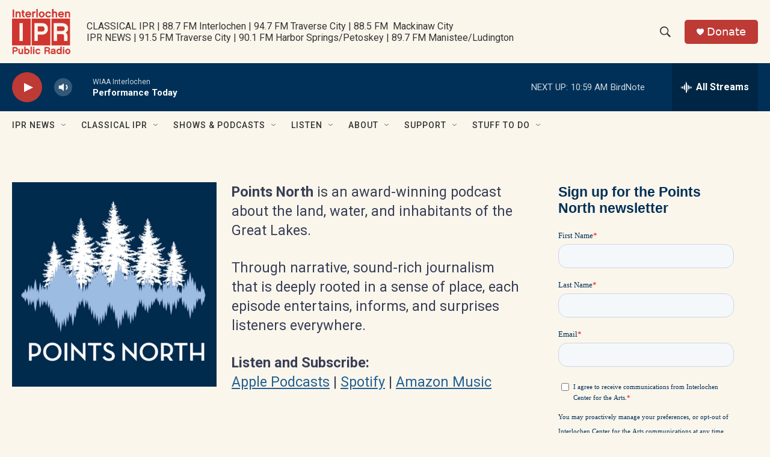

--- FILE ---
content_type: text/html;charset=UTF-8
request_url: https://www.interlochenpublicradio.org/points-north-1
body_size: 35741
content:
<!DOCTYPE html>
<html class="OneOffPage" lang="en">
    <head>
    <meta charset="UTF-8">

    

    <style data-cssvarsponyfill="true">
        :root { --siteBgColorInverse: #383e56; --primaryTextColorInverse: #fbf6ec; --secondaryTextColorInverse: #cccccc; --tertiaryTextColorInverse: #cccccc; --headerBgColorInverse: #000000; --headerBorderColorInverse: #858585; --headerTextColorInverse: #fbf6ec; --headerTextColorHoverInverse: #ffffff; --secC1_Inverse: #a2a2a2; --secC4_Inverse: #282828; --headerNavBarBgColorInverse: #121212; --headerMenuBgColorInverse: #ffffff; --headerMenuTextColorInverse: #6b2b85; --headerMenuTextColorHoverInverse: #6b2b85; --liveBlogTextColorInverse: #ffffff; --applyButtonColorInverse: #4485D5; --applyButtonTextColorInverse: #4485D5; --siteBgColor: #fbf6ec; --primaryTextColor: #383e56; --secondaryTextColor: #666666; --secC1: #767676; --secC4: #fbf6ec; --secC5: #ffffff; --siteBgColor: #fbf6ec; --siteInverseBgColor: #000000; --linkColor: #236192; --linkHoverColor: #9dbce0; --headerBgColor: #fbf6ec; --headerBgColorInverse: #000000; --headerBorderColor: #003057; --headerBorderColorInverse: #858585; --tertiaryTextColor: #383e56; --headerTextColor: #333333; --headerTextColorHover: #333333; --buttonTextColor: #ffffff; --headerNavBarBgColor: #fbf6ec; --headerNavBarTextColor: #333333; --headerMenuBgColor: #fbf6ec; --headerMenuTextColor: #333333; --headerMenuTextColorHover: #236192; --liveBlogTextColor: #383e56; --applyButtonColor: #194173; --applyButtonTextColor: #2c4273; --primaryColor1: #003057; --primaryColor2: #be3a34; --breakingColor: #be3a34; --secC2: #cccccc; --secC3: #e6e6e6; --secC5: #ffffff; --linkColor: #236192; --linkHoverColor: #9dbce0; --donateBGColor: #be3a34; --headerIconColor: #ffffff; --hatButtonBgColor: #ffffff; --hatButtonBgHoverColor: #411c58; --hatButtonBorderColor: #411c58; --hatButtonBorderHoverColor: #ffffff; --hatButtoniconColor: #d62021; --hatButtonTextColor: #411c58; --hatButtonTextHoverColor: #ffffff; --footerTextColor: #ffffff; --footerTextBgColor: #ffffff; --footerPartnersBgColor: #000000; --listBorderColor: #383e56; --gridBorderColor: #003057; --tagButtonBorderColor: #003057; --tagButtonTextColor: #003057; --breakingTextColor: #ffffff; --sectionTextColor: #ffffff; --contentWidth: 1240px; --primaryHeadlineFont: sans-serif; --secHlFont: sans-serif; --bodyFont: sans-serif; --colorWhite: #ffffff; --colorBlack: #000000;} .fonts-loaded { --primaryHeadlineFont: "Roboto Condensed"; --secHlFont: "Roboto Condensed"; --bodyFont: "Roboto"; --liveBlogBodyFont: "Roboto";}
    </style>

    
<meta name="robots" content="max-image-preview:large">


    <meta property="og:title" content="Points North">

    <meta property="og:url" content="https://www.interlochenpublicradio.org/points-north-1">

    <meta property="og:image" content="https://npr.brightspotcdn.com/dims4/default/4fd4e26/2147483647/strip/true/crop/2250x1181+0+159/resize/1200x630!/quality/90/?url=http%3A%2F%2Fnpr-brightspot.s3.amazonaws.com%2Flegacy%2Fsites%2Fwiaa%2Ffiles%2F202102%2Fdan_with_surger_ipr_story.jpg">

    
    <meta property="og:image:url" content="https://npr.brightspotcdn.com/dims4/default/4fd4e26/2147483647/strip/true/crop/2250x1181+0+159/resize/1200x630!/quality/90/?url=http%3A%2F%2Fnpr-brightspot.s3.amazonaws.com%2Flegacy%2Fsites%2Fwiaa%2Ffiles%2F202102%2Fdan_with_surger_ipr_story.jpg">
    
    <meta property="og:image:width" content="1200">
    <meta property="og:image:height" content="630">
    <meta property="og:image:type" content="image/jpeg">
    

    <meta property="og:description" content="Points North is an award-winning podcast about the land, water, and inhabitants of the Great Lakes.">

    <meta property="og:site_name" content="Interlochen Public Radio ">



    
    <meta name="twitter:card" content="summary_large_image"/>
    
    
    
    
    <meta name="twitter:description" content="Points North is an award-winning podcast about the land, water, and inhabitants of the Great Lakes."/>
    
    
    <meta name="twitter:image" content="https://npr.brightspotcdn.com/dims4/default/7396977/2147483647/strip/true/crop/2250x1266+0+117/resize/1200x675!/quality/90/?url=http%3A%2F%2Fnpr-brightspot.s3.amazonaws.com%2Flegacy%2Fsites%2Fwiaa%2Ffiles%2F202102%2Fdan_with_surger_ipr_story.jpg"/>

    
    
    
    
    <meta name="twitter:title" content="Points North"/>
    

    <meta property="fb:app_id" content="327388425643615">



    <link data-cssvarsponyfill="true" class="Webpack-css" rel="stylesheet" href="https://npr.brightspotcdn.com/resource/00000177-1bc0-debb-a57f-dfcf4a950000/styleguide/All.min.0db89f2a608a6b13cec2d9fc84f71c45.gz.css">

    

    <style>.FooterNavigation-items-item {
    display: inline-block
}</style>
<style>[class*='-articleBody'] > ul,
[class*='-articleBody'] > ul ul {
    list-style-type: disc;
}</style>
<style>/********** General Layout *******/

.Enh {margin-top: 4px !important; margin-bottom: 4px !important;}
 

.BlogPage-pageHeading, .SectionPage-pageHeading, .SeriesPage-pageHeading, .TagPage-pageHeading {
    margin: 0px 0 30px 0px !important;
}



h1 {font-family: "Playfair Display" !important; font-weight:600 !important; color: #003057 !important; letter-spacing:-.05em !important; margin:0px !important; margin-bottom:30px !important;}

 @media only screen and (min-width: 1024px)
{.OneOffPage-aside-content {
    margin-top: 13px;
    }}
    
@media only screen and (min-width: 768px)
{.OneOffPage-aside-content {
    margin-top: 13px;
}}


	 @media only screen and (min-width: 1024px){
	.TwoColumnContainer7030-column:first-of-type {
    width: 71%;
}       
         
.TwoColumnContainer7030-column:nth-of-type(2)>:not(:last-child) {
    margin-bottom: 20px;
    }
	}

.FourColumnContainer-column>:not(:last-child), .OneColumnContainer-column>:not(:last-child), .ThreeColumnContainer-column>:not(:last-child), .TwoColumnContainer3070-column>:not(:last-child), .TwoColumnContainer5050-column>:not(:last-child), .TwoColumnContainer7030-column>:not(:last-child) {
    margin-bottom: 15px;
}

.RichTextBody table tr:first-child td {
    padding-top: 0;}

.RichTextBody table tr td {
    padding-top: 6px;
}

.Figure-credit-container {display:none;}

.TagPage-breadcrumbs-wrapper {display:none;}


.ArticlePage-content, .AuthorPage-content, .BlogPostPage-content, .LiveBlogPage-content, .OneOffPage-content, .PCEP-content, .RSEP-content {
  margin: 0 auto;

  padding: 0px 10px 10px 10px;
    padding-right: 20px;
    padding-left: 20px;
}

td {
    padding: 4px !important;
}




/* Fonts and Font Styles */

p, body, h1, h2, h3, h4, h5, h6, a, div, span {font-smooth:always;}



/* **************** HEADER ***************  */

   .Page-header {
background: rgb(242,229,203);
background: linear-gradient(90deg, rgba(242,229,203,1) 0%, rgba(238,219,177,1) 67%, rgba(224,201,147,1) 100%);
  border-bottom: 0px solid var(--secondaryColor4);
  display: block;
  position: -webkit-sticky;
  position: sticky;
  top: 0;
  z-index: 51;
      box-shadow: 0 8px 6px -6px black;
     
    
 
    }

    @media only screen and (min-width: 1240px)
{
.Page-header-logo {
    display: -ms-flexbox;
    display: flex;
    max-height: 100px;
    margin-right: 15px;   margin-top:15px
        margin-bottom:15px;}
		
		
    .Page-header-logo img {height:100px; max-height:100px;
       margin-top:15px
        margin-bottom:15px;} 
    
.Page-header-top-bar {
    padding: 0;
    position: relative;
    height: 130px;
}

    
    
    .Page-header-tagline {
    color: #003057;
    font-weight: 700;
    font-size: 1.5em;

    line-height: 19px;

        letter-spacing:-.05em;
        font-smooth:always;
}
}    

/************** Sidebar **************/

@media only screen and (min-width: 768px) {
.Enhancement[data-align-center] {
    margin: 00px auto;
    margin-bottom:10px;
    width: 100%;
    }

.Figure {
    padding-bottom: 0px !important;
}
}


.RichTextModule {
    padding-bottom: 0px;
}

   .ListF-header-title  {    letter-spacing: -.05em;
    color: #383e56;
    font-size: 1.4em !important;
        font-weight: 200;}
    
    .EpisodesListA-header-title, .EpisodesListB-header-title, .EventForm-header-title, .Form-header-title, .ListB-header-title, .ListC-header-title, .ListD-header-title, .ListE-header-title, .ListF-header-title, .ListG-header-title, .ListH-header-title, .ListHeader-title, .ListPeople-header-title, .ListRelatedContent-header-title, .ListTitles-header-title, .RadioTabs-header-title, .ShowsListB-header-title, .Tabs-header-title, .VideoModule-header-title {
  letter-spacing: -.05em;
  color: #383e56;
  font-size: 1.4em !important;
  font-weight: 700;
}

/********************************************/



.HomePage-main {margin: auto !important;}

.AlertBar {background-color:#236192 !important;
max-width: 100%  !important;
margin: 0 auto 0px !important;}

.AlertBar-message {color: #ffffff !important;}



/**************** Drop Down Menu *****************/

.Page-header-nav-bar .NavigationItem .NavigationItem-items, .Page-header-nav-bar .NavigationItem .NavigationItem-items-placeholder
  {  box-shadow: rgba(50, 50, 93, 0.25) 0px 6px 12px -2px, rgba(0, 0, 0, 0.3) 0px 3px 7px -3px;
     border:0px 1px 1px 1px solid #cccccc !important;
    border-radius:3px 3px 3px 3px !important;}  

 
.NavigationItem .NavigationLink:hover {
  color: #ffffff;
 background-color: #003057 !important;
     background: #003057 !important;
}



    
    .NavigationItem-text a, .NavigationItem-text span {
  display: block;
  padding: 13.33333333px 0;
  width: 100%;
  font-size: 16px;
  letter-spacing: -.03em;
  color: #003057 !important;
}
    
/*Author Page*/
.AuthorPage-name {margin-bottom: 0px !important;}
/* News Story */
.ArtP-breadcrumbs-wrapper {display: none;}
.ArtP-wrapper {margin-top: 0px;}
/* Radio Show Page */
.RadioShowPage-main {border-top: none;}
/* Radio Episode Page */
.RSEP-parentInfo {display: none !important;}

/* Podcast Episode Page */

.PCEP-breadcrumbs-wrapper {display:none !important;}

.PCEP-wrapper {
  margin-top: 0px !important;
    padding:0px !important;
}

.FranchisePage-main, .PodcastPage-main, .RadioShowPage-main {border-top: 0px;}

.PCEP-parentInfo {display:none !important;}

.ArticlePage-headline, .BlogPostPage-headline, .LiveBlogPage-headline, .PCEP-headline, .RSEP-headline {
  font-size: var(--headline-1);
  color: var(--primaryTextColor);
  font-weight: 700;
  line-height: 1.3 !important;
    letter-spacing:-.o5em !important;
}


div.ArticlePage-datePublished {font-size:10px !important;
font-weight:300 !important;}

.PCEP-tags-list {<a href="https://www.classicalsprouts.org" class="Link">Classical Sprouts</a> !important;}

/*  Podcast Show One Off Page */


.OneOffPage-breadcrumbs-wrapper {display:none !important;}
.OneOffPage-wrapper {
  margin-top: 0px !important;
    padding:0px !important;
}

/* This is just responsive code from the page. . . .@media only screen and (min-width: 768px)
.OneOffPage-pageLead {
    margin: 20px 0 40px;
}*/


.OneOffPage-pageLead {
    margin: 10px 0 0px !important;
}

.OneOffPage-mainContent {
    margin: 0px 0 !important;
}


body > div.OneOffPage-content > div.PromoAudioEpisode-description {display:none !important;}

/* FONTS  */


.PromoA-title {
  font-size: 24px !important;
  font-weight: 700;
  line-height: 1.16;
letter-spacing:-.05em;
    color: #383e56;}


.RichTextBody p {
  margin: 0px 0 !important;
    margin-bottom: 1.5em !important;
}

@media only screen and (min-width: 768px) {
.Enhancement[data-align-center] {
    margin: 0px auto !important;
    width: 100%;
    padding: 0px;
    }}

/* SITE SEARCH */

.SearchFilter, .SearchResultsModule-filters-title, .SearchResultsModule-filters-content, .EventSearchResultsModule-filters-title, .EventSearchResultsModule-filters-content, .EventSearchResultsModule-filters-query-heading, .EventSearchResultsModule-aside, .EventSearchResultsModule-filters-apply, .EventSearchResultsModule-filters-query {
    background-color: #FBF6EC;
}

.EventSearchResultsModule-filters-extra {
    background-color: #FBF6EC; padding-bottom: 0px;
}</style>
<style>.PromoC-TV-content {
    display: flex;
    flex-flow: column;
    --jl-title-3: 4.5rem;
    text-align: center;
}

.PromoC-TV-description {
    --body-2: 1.8rem;
}

.PromoC-TV-media {
    order: 5;
}

.PromoC-TV-image-info {
    order: 6;
}

.PromoC-content {
    --title-1: 3.5rem;
    display: flex;
    flex-flow: column;
}

.PromoC-media {
    order: 4;
}

.PromoC-byline {
    margin-top: 0;
}

.PromoC-title {
    margin-bottom: 0;
}

.PromoC-audio-label {
    margin-top: 0;
    margin-bottom: 1.5rem;
}

@media only screen and (min-width: 768px) {
   .PromoC-TV-content {
    --jl-title-3: 5.5rem;
   }
    
    .PromoC-TV-description {
    --body-2: 2.2rem;
}
    
   .PromoC-content {
    --title-1: 3.8rem;
   }
}

.HomePage-main > * {
    padding-bottom: 20px;
}</style>


    <meta name="viewport" content="width=device-width, initial-scale=1, viewport-fit=cover"><title>Points North: Great Lakes podcast | Interlochen Public Radio </title><meta name="description" content="Points North is an award-winning podcast about the land, water, and inhabitants of the Great Lakes."><link rel="canonical" href="https://www.interlochenpublicradio.org/points-north"><meta name="brightspot.contentId" content="0000017f-460a-d025-abff-661b0d760000"><link rel="apple-touch-icon"sizes="180x180"href="/apple-touch-icon.png"><link rel="icon"type="image/png"href="/favicon-32x32.png"><link rel="icon"type="image/png"href="/favicon-16x16.png">
    
    <link type="application/rss+xml" rel="alternate" title="Points North" href="https://www.interlochenpublicradio.org/points-north-1.rss">
    <meta name="brightspot-dataLayer" content="{
  &quot;author&quot; : null,
  &quot;bspStoryId&quot; : null,
  &quot;category&quot; : &quot;&quot;,
  &quot;inlineAudio&quot; : 0,
  &quot;keywords&quot; : null,
  &quot;nprCmsSite&quot; : false,
  &quot;nprStoryId&quot; : null,
  &quot;pageType&quot; : &quot;oneOffPage&quot;,
  &quot;program&quot; : null,
  &quot;publishedDate&quot; : null,
  &quot;siteName&quot; : null,
  &quot;station&quot; : null,
  &quot;stationOrgId&quot; : null,
  &quot;storyOrgId&quot; : null,
  &quot;storyTheme&quot; : null,
  &quot;storyTitle&quot; : null,
  &quot;timezone&quot; : null,
  &quot;wordCount&quot; : 0,
  &quot;series&quot; : null
}">
    <script id="brightspot-dataLayer">
        (function () {
            var dataValue = document.head.querySelector('meta[name="brightspot-dataLayer"]').content;
            if (dataValue) {
                window.brightspotDataLayer = JSON.parse(dataValue);
            }
        })();
    </script>

    <script type="application/ld+json">{"@context":"http://schema.org","@type":"WebPage","image":{"@context":"http://schema.org","@type":"ImageObject","url":"https://npr.brightspotcdn.com/legacy/sites/wiaa/files/202102/dan_with_surger_ipr_story.jpg"},"mainEntityOfPage":{"@type":"WebPage","@id":"https://www.interlochenpublicradio.org/points-north-1"}}</script>

    

    
    <script src="https://npr.brightspotcdn.com/resource/00000177-1bc0-debb-a57f-dfcf4a950000/styleguide/All.min.fd8f7fccc526453c829dde80fc7c2ef5.gz.js" async></script>
    

    <meta name="gtm-dataLayer" content="{
  &quot;gtmAuthor&quot; : null,
  &quot;gtmBspStoryId&quot; : null,
  &quot;gtmCategory&quot; : null,
  &quot;gtmInlineAudio&quot; : 0,
  &quot;gtmKeywords&quot; : null,
  &quot;gtmNprCmsSite&quot; : null,
  &quot;gtmNprStoryId&quot; : null,
  &quot;gtmPageType&quot; : null,
  &quot;gtmProgram&quot; : null,
  &quot;gtmPublishedDate&quot; : null,
  &quot;gtmSiteName&quot; : null,
  &quot;gtmStation&quot; : null,
  &quot;gtmStationOrgId&quot; : null,
  &quot;gtmStoryOrgId&quot; : null,
  &quot;gtmStoryTheme&quot; : null,
  &quot;gtmStoryTitle&quot; : null,
  &quot;gtmTimezone&quot; : null,
  &quot;gtmWordCount&quot; : 0,
  &quot;gtmSeries&quot; : null
}"><script>

    (function () {
        var dataValue = document.head.querySelector('meta[name="gtm-dataLayer"]').content;
        if (dataValue) {
            window.dataLayer = window.dataLayer || [];
            dataValue = JSON.parse(dataValue);
            dataValue['event'] = 'gtmFirstView';
            window.dataLayer.push(dataValue);
        }
    })();

    (function(w,d,s,l,i){w[l]=w[l]||[];w[l].push({'gtm.start':
            new Date().getTime(),event:'gtm.js'});var f=d.getElementsByTagName(s)[0],
        j=d.createElement(s),dl=l!='dataLayer'?'&l='+l:'';j.async=true;j.src=
        'https://www.googletagmanager.com/gtm.js?id='+i+dl;f.parentNode.insertBefore(j,f);
})(window,document,'script','dataLayer','GTM-N39QFDR');</script><script async="async" src="https://securepubads.g.doubleclick.net/tag/js/gpt.js"></script>
<script type="text/javascript">
    // Google tag setup
    var googletag = googletag || {};
    googletag.cmd = googletag.cmd || [];

    googletag.cmd.push(function () {
        // @see https://developers.google.com/publisher-tag/reference#googletag.PubAdsService_enableLazyLoad
        googletag.pubads().enableLazyLoad({
            fetchMarginPercent: 100, // fetch and render ads within this % of viewport
            renderMarginPercent: 100,
            mobileScaling: 1  // Same on mobile.
        });

        googletag.pubads().enableSingleRequest()
        googletag.pubads().enableAsyncRendering()
        googletag.pubads().collapseEmptyDivs()
        googletag.pubads().disableInitialLoad()
        googletag.enableServices()
    })
</script>
<script>

  window.fbAsyncInit = function() {
      FB.init({
          
              appId : '327388425643615',
          
          xfbml : true,
          version : 'v2.9'
      });
  };

  (function(d, s, id){
     var js, fjs = d.getElementsByTagName(s)[0];
     if (d.getElementById(id)) {return;}
     js = d.createElement(s); js.id = id;
     js.src = "//connect.facebook.net/en_US/sdk.js";
     fjs.parentNode.insertBefore(js, fjs);
   }(document, 'script', 'facebook-jssdk'));
</script>
<script>window.addEventListener('DOMContentLoaded', (event) => {
    window.nulldurationobserver = new MutationObserver(function (mutations) {
        document.querySelectorAll('.StreamPill-duration').forEach(pill => { 
      if (pill.innerText == "LISTENNULL") {
         pill.innerText = "LISTEN"
      } 
    });
      });

      window.nulldurationobserver.observe(document.body, {
        childList: true,
        subtree: true
      });
});
</script>


    <script>
        var head = document.getElementsByTagName('head')
        head = head[0]
        var link = document.createElement('link');
        link.setAttribute('href', 'https://fonts.googleapis.com/css?family=Roboto Condensed|Roboto|Roboto:400,500,700&display=swap');
        var relList = link.relList;

        if (relList && relList.supports('preload')) {
            link.setAttribute('as', 'style');
            link.setAttribute('rel', 'preload');
            link.setAttribute('onload', 'this.rel="stylesheet"');
            link.setAttribute('crossorigin', 'anonymous');
        } else {
            link.setAttribute('rel', 'stylesheet');
        }

        head.appendChild(link);
    </script>
</head>


    <body class="OneOffPage-body" data-content-width="1240px">
    <noscript>
    <iframe src="https://www.googletagmanager.com/ns.html?id=GTM-N39QFDR" height="0" width="0" style="display:none;visibility:hidden"></iframe>
</noscript>
        

    <!-- Putting icons here, so we don't have to include in a bunch of -body hbs's -->
<svg xmlns="http://www.w3.org/2000/svg" style="display:none" id="iconsMap1" class="iconsMap">
    <symbol id="play-icon" viewBox="0 0 115 115">
        <polygon points="0,0 115,57.5 0,115" fill="currentColor" />
    </symbol>
    <symbol id="grid" viewBox="0 0 32 32">
            <g>
                <path d="M6.4,5.7 C6.4,6.166669 6.166669,6.4 5.7,6.4 L0.7,6.4 C0.233331,6.4 0,6.166669 0,5.7 L0,0.7 C0,0.233331 0.233331,0 0.7,0 L5.7,0 C6.166669,0 6.4,0.233331 6.4,0.7 L6.4,5.7 Z M19.2,5.7 C19.2,6.166669 18.966669,6.4 18.5,6.4 L13.5,6.4 C13.033331,6.4 12.8,6.166669 12.8,5.7 L12.8,0.7 C12.8,0.233331 13.033331,0 13.5,0 L18.5,0 C18.966669,0 19.2,0.233331 19.2,0.7 L19.2,5.7 Z M32,5.7 C32,6.166669 31.766669,6.4 31.3,6.4 L26.3,6.4 C25.833331,6.4 25.6,6.166669 25.6,5.7 L25.6,0.7 C25.6,0.233331 25.833331,0 26.3,0 L31.3,0 C31.766669,0 32,0.233331 32,0.7 L32,5.7 Z M6.4,18.5 C6.4,18.966669 6.166669,19.2 5.7,19.2 L0.7,19.2 C0.233331,19.2 0,18.966669 0,18.5 L0,13.5 C0,13.033331 0.233331,12.8 0.7,12.8 L5.7,12.8 C6.166669,12.8 6.4,13.033331 6.4,13.5 L6.4,18.5 Z M19.2,18.5 C19.2,18.966669 18.966669,19.2 18.5,19.2 L13.5,19.2 C13.033331,19.2 12.8,18.966669 12.8,18.5 L12.8,13.5 C12.8,13.033331 13.033331,12.8 13.5,12.8 L18.5,12.8 C18.966669,12.8 19.2,13.033331 19.2,13.5 L19.2,18.5 Z M32,18.5 C32,18.966669 31.766669,19.2 31.3,19.2 L26.3,19.2 C25.833331,19.2 25.6,18.966669 25.6,18.5 L25.6,13.5 C25.6,13.033331 25.833331,12.8 26.3,12.8 L31.3,12.8 C31.766669,12.8 32,13.033331 32,13.5 L32,18.5 Z M6.4,31.3 C6.4,31.766669 6.166669,32 5.7,32 L0.7,32 C0.233331,32 0,31.766669 0,31.3 L0,26.3 C0,25.833331 0.233331,25.6 0.7,25.6 L5.7,25.6 C6.166669,25.6 6.4,25.833331 6.4,26.3 L6.4,31.3 Z M19.2,31.3 C19.2,31.766669 18.966669,32 18.5,32 L13.5,32 C13.033331,32 12.8,31.766669 12.8,31.3 L12.8,26.3 C12.8,25.833331 13.033331,25.6 13.5,25.6 L18.5,25.6 C18.966669,25.6 19.2,25.833331 19.2,26.3 L19.2,31.3 Z M32,31.3 C32,31.766669 31.766669,32 31.3,32 L26.3,32 C25.833331,32 25.6,31.766669 25.6,31.3 L25.6,26.3 C25.6,25.833331 25.833331,25.6 26.3,25.6 L31.3,25.6 C31.766669,25.6 32,25.833331 32,26.3 L32,31.3 Z" id=""></path>
            </g>
    </symbol>
    <symbol id="radio-stream" width="18" height="19" viewBox="0 0 18 19">
        <g fill="currentColor" fill-rule="nonzero">
            <path d="M.5 8c-.276 0-.5.253-.5.565v1.87c0 .312.224.565.5.565s.5-.253.5-.565v-1.87C1 8.253.776 8 .5 8zM2.5 8c-.276 0-.5.253-.5.565v1.87c0 .312.224.565.5.565s.5-.253.5-.565v-1.87C3 8.253 2.776 8 2.5 8zM3.5 7c-.276 0-.5.276-.5.617v3.766c0 .34.224.617.5.617s.5-.276.5-.617V7.617C4 7.277 3.776 7 3.5 7zM5.5 6c-.276 0-.5.275-.5.613v5.774c0 .338.224.613.5.613s.5-.275.5-.613V6.613C6 6.275 5.776 6 5.5 6zM6.5 4c-.276 0-.5.26-.5.58v8.84c0 .32.224.58.5.58s.5-.26.5-.58V4.58C7 4.26 6.776 4 6.5 4zM8.5 0c-.276 0-.5.273-.5.61v17.78c0 .337.224.61.5.61s.5-.273.5-.61V.61C9 .273 8.776 0 8.5 0zM9.5 2c-.276 0-.5.274-.5.612v14.776c0 .338.224.612.5.612s.5-.274.5-.612V2.612C10 2.274 9.776 2 9.5 2zM11.5 5c-.276 0-.5.276-.5.616v8.768c0 .34.224.616.5.616s.5-.276.5-.616V5.616c0-.34-.224-.616-.5-.616zM12.5 6c-.276 0-.5.262-.5.584v4.832c0 .322.224.584.5.584s.5-.262.5-.584V6.584c0-.322-.224-.584-.5-.584zM14.5 7c-.276 0-.5.29-.5.647v3.706c0 .357.224.647.5.647s.5-.29.5-.647V7.647C15 7.29 14.776 7 14.5 7zM15.5 8c-.276 0-.5.253-.5.565v1.87c0 .312.224.565.5.565s.5-.253.5-.565v-1.87c0-.312-.224-.565-.5-.565zM17.5 8c-.276 0-.5.253-.5.565v1.87c0 .312.224.565.5.565s.5-.253.5-.565v-1.87c0-.312-.224-.565-.5-.565z"/>
        </g>
    </symbol>
    <symbol id="icon-magnify" viewBox="0 0 31 31">
        <g>
            <path fill-rule="evenodd" d="M22.604 18.89l-.323.566 8.719 8.8L28.255 31l-8.719-8.8-.565.404c-2.152 1.346-4.386 2.018-6.7 2.018-3.39 0-6.284-1.21-8.679-3.632C1.197 18.568 0 15.66 0 12.27c0-3.39 1.197-6.283 3.592-8.678C5.987 1.197 8.88 0 12.271 0c3.39 0 6.283 1.197 8.678 3.592 2.395 2.395 3.593 5.288 3.593 8.679 0 2.368-.646 4.574-1.938 6.62zM19.162 5.77C17.322 3.925 15.089 3 12.46 3c-2.628 0-4.862.924-6.702 2.77C3.92 7.619 3 9.862 3 12.5c0 2.639.92 4.882 2.76 6.73C7.598 21.075 9.832 22 12.46 22c2.629 0 4.862-.924 6.702-2.77C21.054 17.33 22 15.085 22 12.5c0-2.586-.946-4.83-2.838-6.73z"/>
        </g>
    </symbol>
    <symbol id="burger-menu" viewBox="0 0 14 10">
        <g>
            <path fill-rule="evenodd" d="M0 5.5v-1h14v1H0zM0 1V0h14v1H0zm0 9V9h14v1H0z"></path>
        </g>
    </symbol>
    <symbol id="close-x" viewBox="0 0 14 14">
        <g>
            <path fill-rule="nonzero" d="M6.336 7L0 .664.664 0 7 6.336 13.336 0 14 .664 7.664 7 14 13.336l-.664.664L7 7.664.664 14 0 13.336 6.336 7z"></path>
        </g>
    </symbol>
    <symbol id="share-more-arrow" viewBox="0 0 512 512" style="enable-background:new 0 0 512 512;">
        <g>
            <g>
                <path d="M512,241.7L273.643,3.343v156.152c-71.41,3.744-138.015,33.337-188.958,84.28C30.075,298.384,0,370.991,0,448.222v60.436
                    l29.069-52.985c45.354-82.671,132.173-134.027,226.573-134.027c5.986,0,12.004,0.212,18.001,0.632v157.779L512,241.7z
                    M255.642,290.666c-84.543,0-163.661,36.792-217.939,98.885c26.634-114.177,129.256-199.483,251.429-199.483h15.489V78.131
                    l163.568,163.568L304.621,405.267V294.531l-13.585-1.683C279.347,291.401,267.439,290.666,255.642,290.666z"></path>
            </g>
        </g>
    </symbol>
    <symbol id="chevron" viewBox="0 0 100 100">
        <g>
            <path d="M22.4566257,37.2056786 L-21.4456527,71.9511488 C-22.9248661,72.9681457 -24.9073712,72.5311671 -25.8758148,70.9765924 L-26.9788683,69.2027424 C-27.9450684,67.6481676 -27.5292733,65.5646602 -26.0500598,64.5484493 L20.154796,28.2208967 C21.5532435,27.2597011 23.3600078,27.2597011 24.759951,28.2208967 L71.0500598,64.4659264 C72.5292733,65.4829232 72.9450684,67.5672166 71.9788683,69.1217913 L70.8750669,70.8956413 C69.9073712,72.4502161 67.9241183,72.8848368 66.4449048,71.8694118 L22.4566257,37.2056786 Z" id="Transparent-Chevron" transform="translate(22.500000, 50.000000) rotate(90.000000) translate(-22.500000, -50.000000) "></path>
        </g>
    </symbol>
</svg>

<svg xmlns="http://www.w3.org/2000/svg" style="display:none" id="iconsMap2" class="iconsMap">
    <symbol id="mono-icon-facebook" viewBox="0 0 10 19">
        <path fill-rule="evenodd" d="M2.707 18.25V10.2H0V7h2.707V4.469c0-1.336.375-2.373 1.125-3.112C4.582.62 5.578.25 6.82.25c1.008 0 1.828.047 2.461.14v2.848H7.594c-.633 0-1.067.14-1.301.422-.188.235-.281.61-.281 1.125V7H9l-.422 3.2H6.012v8.05H2.707z"></path>
    </symbol>
    <symbol id="mono-icon-instagram" viewBox="0 0 17 17">
        <g>
            <path fill-rule="evenodd" d="M8.281 4.207c.727 0 1.4.182 2.022.545a4.055 4.055 0 0 1 1.476 1.477c.364.62.545 1.294.545 2.021 0 .727-.181 1.4-.545 2.021a4.055 4.055 0 0 1-1.476 1.477 3.934 3.934 0 0 1-2.022.545c-.726 0-1.4-.182-2.021-.545a4.055 4.055 0 0 1-1.477-1.477 3.934 3.934 0 0 1-.545-2.021c0-.727.182-1.4.545-2.021A4.055 4.055 0 0 1 6.26 4.752a3.934 3.934 0 0 1 2.021-.545zm0 6.68a2.54 2.54 0 0 0 1.864-.774 2.54 2.54 0 0 0 .773-1.863 2.54 2.54 0 0 0-.773-1.863 2.54 2.54 0 0 0-1.864-.774 2.54 2.54 0 0 0-1.863.774 2.54 2.54 0 0 0-.773 1.863c0 .727.257 1.348.773 1.863a2.54 2.54 0 0 0 1.863.774zM13.45 4.03c-.023.258-.123.48-.299.668a.856.856 0 0 1-.65.281.913.913 0 0 1-.668-.28.913.913 0 0 1-.281-.669c0-.258.094-.48.281-.668a.913.913 0 0 1 .668-.28c.258 0 .48.093.668.28.187.188.281.41.281.668zm2.672.95c.023.656.035 1.746.035 3.269 0 1.523-.017 2.62-.053 3.287-.035.668-.134 1.248-.298 1.74a4.098 4.098 0 0 1-.967 1.53 4.098 4.098 0 0 1-1.53.966c-.492.164-1.072.264-1.74.3-.668.034-1.763.052-3.287.052-1.523 0-2.619-.018-3.287-.053-.668-.035-1.248-.146-1.74-.334a3.747 3.747 0 0 1-1.53-.931 4.098 4.098 0 0 1-.966-1.53c-.164-.492-.264-1.072-.299-1.74C.424 10.87.406 9.773.406 8.25S.424 5.63.46 4.963c.035-.668.135-1.248.299-1.74.21-.586.533-1.096.967-1.53A4.098 4.098 0 0 1 3.254.727c.492-.164 1.072-.264 1.74-.3C5.662.394 6.758.376 8.281.376c1.524 0 2.62.018 3.287.053.668.035 1.248.135 1.74.299a4.098 4.098 0 0 1 2.496 2.496c.165.492.27 1.078.317 1.757zm-1.687 7.91c.14-.399.234-1.032.28-1.899.024-.515.036-1.242.036-2.18V7.689c0-.961-.012-1.688-.035-2.18-.047-.89-.14-1.524-.281-1.899a2.537 2.537 0 0 0-1.512-1.511c-.375-.14-1.008-.235-1.899-.282a51.292 51.292 0 0 0-2.18-.035H7.72c-.938 0-1.664.012-2.18.035-.867.047-1.5.141-1.898.282a2.537 2.537 0 0 0-1.512 1.511c-.14.375-.234 1.008-.281 1.899a51.292 51.292 0 0 0-.036 2.18v1.125c0 .937.012 1.664.036 2.18.047.866.14 1.5.28 1.898.306.726.81 1.23 1.513 1.511.398.141 1.03.235 1.898.282.516.023 1.242.035 2.18.035h1.125c.96 0 1.687-.012 2.18-.035.89-.047 1.523-.141 1.898-.282.726-.304 1.23-.808 1.512-1.511z"></path>
        </g>
    </symbol>
    <symbol id="mono-icon-email" viewBox="0 0 512 512">
        <g>
            <path d="M67,148.7c11,5.8,163.8,89.1,169.5,92.1c5.7,3,11.5,4.4,20.5,4.4c9,0,14.8-1.4,20.5-4.4c5.7-3,158.5-86.3,169.5-92.1
                c4.1-2.1,11-5.9,12.5-10.2c2.6-7.6-0.2-10.5-11.3-10.5H257H65.8c-11.1,0-13.9,3-11.3,10.5C56,142.9,62.9,146.6,67,148.7z"></path>
            <path d="M455.7,153.2c-8.2,4.2-81.8,56.6-130.5,88.1l82.2,92.5c2,2,2.9,4.4,1.8,5.6c-1.2,1.1-3.8,0.5-5.9-1.4l-98.6-83.2
                c-14.9,9.6-25.4,16.2-27.2,17.2c-7.7,3.9-13.1,4.4-20.5,4.4c-7.4,0-12.8-0.5-20.5-4.4c-1.9-1-12.3-7.6-27.2-17.2l-98.6,83.2
                c-2,2-4.7,2.6-5.9,1.4c-1.2-1.1-0.3-3.6,1.7-5.6l82.1-92.5c-48.7-31.5-123.1-83.9-131.3-88.1c-8.8-4.5-9.3,0.8-9.3,4.9
                c0,4.1,0,205,0,205c0,9.3,13.7,20.9,23.5,20.9H257h185.5c9.8,0,21.5-11.7,21.5-20.9c0,0,0-201,0-205
                C464,153.9,464.6,148.7,455.7,153.2z"></path>
        </g>
    </symbol>
    <symbol id="default-image" width="24" height="24" viewBox="0 0 24 24" fill="none" stroke="currentColor" stroke-width="2" stroke-linecap="round" stroke-linejoin="round" class="feather feather-image">
        <rect x="3" y="3" width="18" height="18" rx="2" ry="2"></rect>
        <circle cx="8.5" cy="8.5" r="1.5"></circle>
        <polyline points="21 15 16 10 5 21"></polyline>
    </symbol>
    <symbol id="icon-email" width="18px" viewBox="0 0 20 14">
        <g id="Symbols" stroke="none" stroke-width="1" fill="none" fill-rule="evenodd" stroke-linecap="round" stroke-linejoin="round">
            <g id="social-button-bar" transform="translate(-125.000000, -8.000000)" stroke="#000000">
                <g id="Group-2" transform="translate(120.000000, 0.000000)">
                    <g id="envelope" transform="translate(6.000000, 9.000000)">
                        <path d="M17.5909091,10.6363636 C17.5909091,11.3138182 17.0410909,11.8636364 16.3636364,11.8636364 L1.63636364,11.8636364 C0.958909091,11.8636364 0.409090909,11.3138182 0.409090909,10.6363636 L0.409090909,1.63636364 C0.409090909,0.958090909 0.958909091,0.409090909 1.63636364,0.409090909 L16.3636364,0.409090909 C17.0410909,0.409090909 17.5909091,0.958090909 17.5909091,1.63636364 L17.5909091,10.6363636 L17.5909091,10.6363636 Z" id="Stroke-406"></path>
                        <polyline id="Stroke-407" points="17.1818182 0.818181818 9 7.36363636 0.818181818 0.818181818"></polyline>
                    </g>
                </g>
            </g>
        </g>
    </symbol>
    <symbol id="mono-icon-print" viewBox="0 0 12 12">
        <g fill-rule="evenodd">
            <path fill-rule="nonzero" d="M9 10V7H3v3H1a1 1 0 0 1-1-1V4a1 1 0 0 1 1-1h10a1 1 0 0 1 1 1v3.132A2.868 2.868 0 0 1 9.132 10H9zm.5-4.5a1 1 0 1 0 0-2 1 1 0 0 0 0 2zM3 0h6v2H3z"></path>
            <path d="M4 8h4v4H4z"></path>
        </g>
    </symbol>
    <symbol id="mono-icon-copylink" viewBox="0 0 12 12">
        <g fill-rule="evenodd">
            <path d="M10.199 2.378c.222.205.4.548.465.897.062.332.016.614-.132.774L8.627 6.106c-.187.203-.512.232-.75-.014a.498.498 0 0 0-.706.028.499.499 0 0 0 .026.706 1.509 1.509 0 0 0 2.165-.04l1.903-2.06c.37-.398.506-.98.382-1.636-.105-.557-.392-1.097-.77-1.445L9.968.8C9.591.452 9.03.208 8.467.145 7.803.072 7.233.252 6.864.653L4.958 2.709a1.509 1.509 0 0 0 .126 2.161.5.5 0 1 0 .68-.734c-.264-.218-.26-.545-.071-.747L7.597 1.33c.147-.16.425-.228.76-.19.353.038.71.188.931.394l.91.843.001.001zM1.8 9.623c-.222-.205-.4-.549-.465-.897-.062-.332-.016-.614.132-.774l1.905-2.057c.187-.203.512-.232.75.014a.498.498 0 0 0 .706-.028.499.499 0 0 0-.026-.706 1.508 1.508 0 0 0-2.165.04L.734 7.275c-.37.399-.506.98-.382 1.637.105.557.392 1.097.77 1.445l.91.843c.376.35.937.594 1.5.656.664.073 1.234-.106 1.603-.507L7.04 9.291a1.508 1.508 0 0 0-.126-2.16.5.5 0 0 0-.68.734c.264.218.26.545.071.747l-1.904 2.057c-.147.16-.425.228-.76.191-.353-.038-.71-.188-.931-.394l-.91-.843z"></path>
            <path d="M8.208 3.614a.5.5 0 0 0-.707.028L3.764 7.677a.5.5 0 0 0 .734.68L8.235 4.32a.5.5 0 0 0-.027-.707"></path>
        </g>
    </symbol>
    <symbol id="mono-icon-linkedin" viewBox="0 0 16 17">
        <g fill-rule="evenodd">
            <path d="M3.734 16.125H.464V5.613h3.27zM2.117 4.172c-.515 0-.96-.188-1.336-.563A1.825 1.825 0 0 1 .22 2.273c0-.515.187-.96.562-1.335.375-.375.82-.563 1.336-.563.516 0 .961.188 1.336.563.375.375.563.82.563 1.335 0 .516-.188.961-.563 1.336-.375.375-.82.563-1.336.563zM15.969 16.125h-3.27v-5.133c0-.844-.07-1.453-.21-1.828-.259-.633-.762-.95-1.512-.95s-1.278.282-1.582.845c-.235.421-.352 1.043-.352 1.863v5.203H5.809V5.613h3.128v1.442h.036c.234-.469.609-.856 1.125-1.16.562-.375 1.218-.563 1.968-.563 1.524 0 2.59.48 3.2 1.441.468.774.703 1.97.703 3.586v5.766z"></path>
        </g>
    </symbol>
    <symbol id="mono-icon-pinterest" viewBox="0 0 512 512">
        <g>
            <path d="M256,32C132.3,32,32,132.3,32,256c0,91.7,55.2,170.5,134.1,205.2c-0.6-15.6-0.1-34.4,3.9-51.4
                c4.3-18.2,28.8-122.1,28.8-122.1s-7.2-14.3-7.2-35.4c0-33.2,19.2-58,43.2-58c20.4,0,30.2,15.3,30.2,33.6
                c0,20.5-13.1,51.1-19.8,79.5c-5.6,23.8,11.9,43.1,35.4,43.1c42.4,0,71-54.5,71-119.1c0-49.1-33.1-85.8-93.2-85.8
                c-67.9,0-110.3,50.7-110.3,107.3c0,19.5,5.8,33.3,14.8,43.9c4.1,4.9,4.7,6.9,3.2,12.5c-1.1,4.1-3.5,14-4.6,18
                c-1.5,5.7-6.1,7.7-11.2,5.6c-31.3-12.8-45.9-47-45.9-85.6c0-63.6,53.7-139.9,160.1-139.9c85.5,0,141.8,61.9,141.8,128.3
                c0,87.9-48.9,153.5-120.9,153.5c-24.2,0-46.9-13.1-54.7-27.9c0,0-13,51.6-15.8,61.6c-4.7,17.3-14,34.5-22.5,48
                c20.1,5.9,41.4,9.2,63.5,9.2c123.7,0,224-100.3,224-224C480,132.3,379.7,32,256,32z"></path>
        </g>
    </symbol>
    <symbol id="mono-icon-tumblr" viewBox="0 0 512 512">
        <g>
            <path d="M321.2,396.3c-11.8,0-22.4-2.8-31.5-8.3c-6.9-4.1-11.5-9.6-14-16.4c-2.6-6.9-3.6-22.3-3.6-46.4V224h96v-64h-96V48h-61.9
                c-2.7,21.5-7.5,44.7-14.5,58.6c-7,13.9-14,25.8-25.6,35.7c-11.6,9.9-25.6,17.9-41.9,23.3V224h48v140.4c0,19,2,33.5,5.9,43.5
                c4,10,11.1,19.5,21.4,28.4c10.3,8.9,22.8,15.7,37.3,20.5c14.6,4.8,31.4,7.2,50.4,7.2c16.7,0,30.3-1.7,44.7-5.1
                c14.4-3.4,30.5-9.3,48.2-17.6v-65.6C363.2,389.4,342.3,396.3,321.2,396.3z"></path>
        </g>
    </symbol>
    <symbol id="mono-icon-twitter" viewBox="0 0 1200 1227">
        <g>
            <path d="M714.163 519.284L1160.89 0H1055.03L667.137 450.887L357.328 0H0L468.492 681.821L0 1226.37H105.866L515.491
            750.218L842.672 1226.37H1200L714.137 519.284H714.163ZM569.165 687.828L521.697 619.934L144.011 79.6944H306.615L611.412
            515.685L658.88 583.579L1055.08 1150.3H892.476L569.165 687.854V687.828Z" fill="white"></path>
        </g>
    </symbol>
    <symbol id="mono-icon-youtube" viewBox="0 0 512 512">
        <g>
            <path fill-rule="evenodd" d="M508.6,148.8c0-45-33.1-81.2-74-81.2C379.2,65,322.7,64,265,64c-3,0-6,0-9,0s-6,0-9,0c-57.6,0-114.2,1-169.6,3.6
                c-40.8,0-73.9,36.4-73.9,81.4C1,184.6-0.1,220.2,0,255.8C-0.1,291.4,1,327,3.4,362.7c0,45,33.1,81.5,73.9,81.5
                c58.2,2.7,117.9,3.9,178.6,3.8c60.8,0.2,120.3-1,178.6-3.8c40.9,0,74-36.5,74-81.5c2.4-35.7,3.5-71.3,3.4-107
                C512.1,220.1,511,184.5,508.6,148.8z M207,353.9V157.4l145,98.2L207,353.9z"></path>
        </g>
    </symbol>
    <symbol id="mono-icon-flipboard" viewBox="0 0 500 500">
        <g>
            <path d="M0,0V500H500V0ZM400,200H300V300H200V400H100V100H400Z"></path>
        </g>
    </symbol>
    <symbol id="mono-icon-bluesky" viewBox="0 0 568 501">
        <g>
            <path d="M123.121 33.6637C188.241 82.5526 258.281 181.681 284 234.873C309.719 181.681 379.759 82.5526 444.879
            33.6637C491.866 -1.61183 568 -28.9064 568 57.9464C568 75.2916 558.055 203.659 552.222 224.501C531.947 296.954
            458.067 315.434 392.347 304.249C507.222 323.8 536.444 388.56 473.333 453.32C353.473 576.312 301.061 422.461
            287.631 383.039C285.169 375.812 284.017 372.431 284 375.306C283.983 372.431 282.831 375.812 280.369 383.039C266.939
            422.461 214.527 576.312 94.6667 453.32C31.5556 388.56 60.7778 323.8 175.653 304.249C109.933 315.434 36.0535
            296.954 15.7778 224.501C9.94525 203.659 0 75.2916 0 57.9464C0 -28.9064 76.1345 -1.61183 123.121 33.6637Z"
            fill="white">
            </path>
        </g>
    </symbol>
    <symbol id="mono-icon-threads" viewBox="0 0 192 192">
        <g>
            <path d="M141.537 88.9883C140.71 88.5919 139.87 88.2104 139.019 87.8451C137.537 60.5382 122.616 44.905 97.5619 44.745C97.4484 44.7443 97.3355 44.7443 97.222 44.7443C82.2364 44.7443 69.7731 51.1409 62.102 62.7807L75.881 72.2328C81.6116 63.5383 90.6052 61.6848 97.2286 61.6848C97.3051 61.6848 97.3819 61.6848 97.4576 61.6855C105.707 61.7381 111.932 64.1366 115.961 68.814C118.893 72.2193 120.854 76.925 121.825 82.8638C114.511 81.6207 106.601 81.2385 98.145 81.7233C74.3247 83.0954 59.0111 96.9879 60.0396 116.292C60.5615 126.084 65.4397 134.508 73.775 140.011C80.8224 144.663 89.899 146.938 99.3323 146.423C111.79 145.74 121.563 140.987 128.381 132.296C133.559 125.696 136.834 117.143 138.28 106.366C144.217 109.949 148.617 114.664 151.047 120.332C155.179 129.967 155.42 145.8 142.501 158.708C131.182 170.016 117.576 174.908 97.0135 175.059C74.2042 174.89 56.9538 167.575 45.7381 153.317C35.2355 139.966 29.8077 120.682 29.6052 96C29.8077 71.3178 35.2355 52.0336 45.7381 38.6827C56.9538 24.4249 74.2039 17.11 97.0132 16.9405C119.988 17.1113 137.539 24.4614 149.184 38.788C154.894 45.8136 159.199 54.6488 162.037 64.9503L178.184 60.6422C174.744 47.9622 169.331 37.0357 161.965 27.974C147.036 9.60668 125.202 0.195148 97.0695 0H96.9569C68.8816 0.19447 47.2921 9.6418 32.7883 28.0793C19.8819 44.4864 13.2244 67.3157 13.0007 95.9325L13 96L13.0007 96.0675C13.2244 124.684 19.8819 147.514 32.7883 163.921C47.2921 182.358 68.8816 191.806 96.9569 192H97.0695C122.03 191.827 139.624 185.292 154.118 170.811C173.081 151.866 172.51 128.119 166.26 113.541C161.776 103.087 153.227 94.5962 141.537 88.9883ZM98.4405 129.507C88.0005 130.095 77.1544 125.409 76.6196 115.372C76.2232 107.93 81.9158 99.626 99.0812 98.6368C101.047 98.5234 102.976 98.468 104.871 98.468C111.106 98.468 116.939 99.0737 122.242 100.233C120.264 124.935 108.662 128.946 98.4405 129.507Z" fill="white"></path>
        </g>
    </symbol>
 </svg>

<svg xmlns="http://www.w3.org/2000/svg" style="display:none" id="iconsMap3" class="iconsMap">
    <symbol id="volume-mute" x="0px" y="0px" viewBox="0 0 24 24" style="enable-background:new 0 0 24 24;">
        <polygon fill="currentColor" points="11,5 6,9 2,9 2,15 6,15 11,19 "/>
        <line style="fill:none;stroke:currentColor;stroke-width:2;stroke-linecap:round;stroke-linejoin:round;" x1="23" y1="9" x2="17" y2="15"/>
        <line style="fill:none;stroke:currentColor;stroke-width:2;stroke-linecap:round;stroke-linejoin:round;" x1="17" y1="9" x2="23" y2="15"/>
    </symbol>
    <symbol id="volume-low" x="0px" y="0px" viewBox="0 0 24 24" style="enable-background:new 0 0 24 24;" xml:space="preserve">
        <polygon fill="currentColor" points="11,5 6,9 2,9 2,15 6,15 11,19 "/>
    </symbol>
    <symbol id="volume-mid" x="0px" y="0px" viewBox="0 0 24 24" style="enable-background:new 0 0 24 24;">
        <polygon fill="currentColor" points="11,5 6,9 2,9 2,15 6,15 11,19 "/>
        <path style="fill:none;stroke:currentColor;stroke-width:2;stroke-linecap:round;stroke-linejoin:round;" d="M15.5,8.5c2,2,2,5.1,0,7.1"/>
    </symbol>
    <symbol id="volume-high" x="0px" y="0px" viewBox="0 0 24 24" style="enable-background:new 0 0 24 24;">
        <polygon fill="currentColor" points="11,5 6,9 2,9 2,15 6,15 11,19 "/>
        <path style="fill:none;stroke:currentColor;stroke-width:2;stroke-linecap:round;stroke-linejoin:round;" d="M19.1,4.9c3.9,3.9,3.9,10.2,0,14.1 M15.5,8.5c2,2,2,5.1,0,7.1"/>
    </symbol>
    <symbol id="pause-icon" viewBox="0 0 12 16">
        <rect x="0" y="0" width="4" height="16" fill="currentColor"></rect>
        <rect x="8" y="0" width="4" height="16" fill="currentColor"></rect>
    </symbol>
    <symbol id="heart" viewBox="0 0 24 24">
        <g>
            <path d="M12 4.435c-1.989-5.399-12-4.597-12 3.568 0 4.068 3.06 9.481 12 14.997 8.94-5.516 12-10.929 12-14.997 0-8.118-10-8.999-12-3.568z"/>
        </g>
    </symbol>
    <symbol id="icon-location" width="24" height="24" viewBox="0 0 24 24" fill="currentColor" stroke="currentColor" stroke-width="2" stroke-linecap="round" stroke-linejoin="round" class="feather feather-map-pin">
        <path d="M21 10c0 7-9 13-9 13s-9-6-9-13a9 9 0 0 1 18 0z" fill="currentColor" fill-opacity="1"></path>
        <circle cx="12" cy="10" r="5" fill="#ffffff"></circle>
    </symbol>
    <symbol id="icon-ticket" width="23px" height="15px" viewBox="0 0 23 15">
        <g stroke="none" stroke-width="1" fill="none" fill-rule="evenodd">
            <g transform="translate(-625.000000, -1024.000000)">
                <g transform="translate(625.000000, 1024.000000)">
                    <path d="M0,12.057377 L0,3.94262296 C0.322189879,4.12588308 0.696256938,4.23076923 1.0952381,4.23076923 C2.30500469,4.23076923 3.28571429,3.26645946 3.28571429,2.07692308 C3.28571429,1.68461385 3.17904435,1.31680209 2.99266757,1 L20.0073324,1 C19.8209556,1.31680209 19.7142857,1.68461385 19.7142857,2.07692308 C19.7142857,3.26645946 20.6949953,4.23076923 21.9047619,4.23076923 C22.3037431,4.23076923 22.6778101,4.12588308 23,3.94262296 L23,12.057377 C22.6778101,11.8741169 22.3037431,11.7692308 21.9047619,11.7692308 C20.6949953,11.7692308 19.7142857,12.7335405 19.7142857,13.9230769 C19.7142857,14.3153862 19.8209556,14.6831979 20.0073324,15 L2.99266757,15 C3.17904435,14.6831979 3.28571429,14.3153862 3.28571429,13.9230769 C3.28571429,12.7335405 2.30500469,11.7692308 1.0952381,11.7692308 C0.696256938,11.7692308 0.322189879,11.8741169 -2.13162821e-14,12.057377 Z" fill="currentColor"></path>
                    <path d="M14.5,0.533333333 L14.5,15.4666667" stroke="#FFFFFF" stroke-linecap="square" stroke-dasharray="2"></path>
                </g>
            </g>
        </g>
    </symbol>
    <symbol id="icon-refresh" width="24" height="24" viewBox="0 0 24 24" fill="none" stroke="currentColor" stroke-width="2" stroke-linecap="round" stroke-linejoin="round" class="feather feather-refresh-cw">
        <polyline points="23 4 23 10 17 10"></polyline>
        <polyline points="1 20 1 14 7 14"></polyline>
        <path d="M3.51 9a9 9 0 0 1 14.85-3.36L23 10M1 14l4.64 4.36A9 9 0 0 0 20.49 15"></path>
    </symbol>

    <symbol>
    <g id="mono-icon-link-post" stroke="none" stroke-width="1" fill="none" fill-rule="evenodd">
        <g transform="translate(-313.000000, -10148.000000)" fill="#000000" fill-rule="nonzero">
            <g transform="translate(306.000000, 10142.000000)">
                <path d="M14.0614027,11.2506973 L14.3070318,11.2618997 C15.6181751,11.3582102 16.8219637,12.0327684 17.6059678,13.1077805 C17.8500396,13.4424472 17.7765978,13.9116075 17.441931,14.1556793 C17.1072643,14.3997511 16.638104,14.3263093 16.3940322,13.9916425 C15.8684436,13.270965 15.0667922,12.8217495 14.1971448,12.7578692 C13.3952042,12.6989624 12.605753,12.9728728 12.0021966,13.5148801 L11.8552806,13.6559298 L9.60365896,15.9651545 C8.45118119,17.1890154 8.4677248,19.1416686 9.64054436,20.3445766 C10.7566428,21.4893084 12.5263723,21.5504727 13.7041492,20.5254372 L13.8481981,20.3916503 L15.1367586,19.070032 C15.4259192,18.7734531 15.9007548,18.7674393 16.1973338,19.0565998 C16.466951,19.3194731 16.4964317,19.7357968 16.282313,20.0321436 L16.2107659,20.117175 L14.9130245,21.4480474 C13.1386707,23.205741 10.3106091,23.1805355 8.5665371,21.3917196 C6.88861294,19.6707486 6.81173139,16.9294487 8.36035888,15.1065701 L8.5206409,14.9274155 L10.7811785,12.6088842 C11.6500838,11.7173642 12.8355419,11.2288664 14.0614027,11.2506973 Z M22.4334629,7.60828039 C24.1113871,9.32925141 24.1882686,12.0705513 22.6396411,13.8934299 L22.4793591,14.0725845 L20.2188215,16.3911158 C19.2919892,17.3420705 18.0049901,17.8344754 16.6929682,17.7381003 C15.3818249,17.6417898 14.1780363,16.9672316 13.3940322,15.8922195 C13.1499604,15.5575528 13.2234022,15.0883925 13.558069,14.8443207 C13.8927357,14.6002489 14.361896,14.6736907 14.6059678,15.0083575 C15.1315564,15.729035 15.9332078,16.1782505 16.8028552,16.2421308 C17.6047958,16.3010376 18.394247,16.0271272 18.9978034,15.4851199 L19.1447194,15.3440702 L21.396341,13.0348455 C22.5488188,11.8109846 22.5322752,9.85833141 21.3594556,8.65542337 C20.2433572,7.51069163 18.4736277,7.44952726 17.2944986,8.47594561 L17.1502735,8.60991269 L15.8541776,9.93153101 C15.5641538,10.2272658 15.0893026,10.2318956 14.7935678,9.94187181 C14.524718,9.67821384 14.4964508,9.26180596 14.7114324,8.96608447 L14.783227,8.88126205 L16.0869755,7.55195256 C17.8613293,5.79425896 20.6893909,5.81946452 22.4334629,7.60828039 Z" id="Icon-Link"></path>
            </g>
        </g>
    </g>
    </symbol>
    <symbol id="icon-passport-badge" viewBox="0 0 80 80">
        <g fill="none" fill-rule="evenodd">
            <path fill="#5680FF" d="M0 0L80 0 0 80z" transform="translate(-464.000000, -281.000000) translate(100.000000, 180.000000) translate(364.000000, 101.000000)"/>
            <g fill="#FFF" fill-rule="nonzero">
                <path d="M17.067 31.676l-3.488-11.143-11.144-3.488 11.144-3.488 3.488-11.144 3.488 11.166 11.143 3.488-11.143 3.466-3.488 11.143zm4.935-19.567l1.207.373 2.896-4.475-4.497 2.895.394 1.207zm-9.871 0l.373-1.207-4.497-2.895 2.895 4.475 1.229-.373zm9.871 9.893l-.373 1.207 4.497 2.896-2.895-4.497-1.229.394zm-9.871 0l-1.207-.373-2.895 4.497 4.475-2.895-.373-1.229zm22.002-4.935c0 9.41-7.634 17.066-17.066 17.066C7.656 34.133 0 26.5 0 17.067 0 7.634 7.634 0 17.067 0c9.41 0 17.066 7.634 17.066 17.067zm-2.435 0c0-8.073-6.559-14.632-14.631-14.632-8.073 0-14.632 6.559-14.632 14.632 0 8.072 6.559 14.631 14.632 14.631 8.072-.022 14.631-6.58 14.631-14.631z" transform="translate(-464.000000, -281.000000) translate(100.000000, 180.000000) translate(364.000000, 101.000000) translate(6.400000, 6.400000)"/>
            </g>
        </g>
    </symbol>
    <symbol id="icon-passport-badge-circle" viewBox="0 0 45 45">
        <g fill="none" fill-rule="evenodd">
            <circle cx="23.5" cy="23" r="20.5" fill="#5680FF"/>
            <g fill="#FFF" fill-rule="nonzero">
                <path d="M17.067 31.676l-3.488-11.143-11.144-3.488 11.144-3.488 3.488-11.144 3.488 11.166 11.143 3.488-11.143 3.466-3.488 11.143zm4.935-19.567l1.207.373 2.896-4.475-4.497 2.895.394 1.207zm-9.871 0l.373-1.207-4.497-2.895 2.895 4.475 1.229-.373zm9.871 9.893l-.373 1.207 4.497 2.896-2.895-4.497-1.229.394zm-9.871 0l-1.207-.373-2.895 4.497 4.475-2.895-.373-1.229zm22.002-4.935c0 9.41-7.634 17.066-17.066 17.066C7.656 34.133 0 26.5 0 17.067 0 7.634 7.634 0 17.067 0c9.41 0 17.066 7.634 17.066 17.067zm-2.435 0c0-8.073-6.559-14.632-14.631-14.632-8.073 0-14.632 6.559-14.632 14.632 0 8.072 6.559 14.631 14.632 14.631 8.072-.022 14.631-6.58 14.631-14.631z" transform="translate(-464.000000, -281.000000) translate(100.000000, 180.000000) translate(364.000000, 101.000000) translate(6.400000, 6.400000)"/>
            </g>
        </g>
    </symbol>
    <symbol id="icon-pbs-charlotte-passport-navy" viewBox="0 0 401 42">
        <g fill="none" fill-rule="evenodd">
            <g transform="translate(-91.000000, -1361.000000) translate(89.000000, 1275.000000) translate(2.828125, 86.600000) translate(217.623043, -0.000000)">
                <circle cx="20.435" cy="20.435" r="20.435" fill="#5680FF"/>
                <path fill="#FFF" fill-rule="nonzero" d="M20.435 36.115l-3.743-11.96-11.96-3.743 11.96-3.744 3.743-11.96 3.744 11.984 11.96 3.743-11.96 3.72-3.744 11.96zm5.297-21l1.295.4 3.108-4.803-4.826 3.108.423 1.295zm-10.594 0l.4-1.295-4.826-3.108 3.108 4.803 1.318-.4zm10.594 10.617l-.4 1.295 4.826 3.108-3.107-4.826-1.319.423zm-10.594 0l-1.295-.4-3.107 4.826 4.802-3.107-.4-1.319zm23.614-5.297c0 10.1-8.193 18.317-18.317 18.317-10.1 0-18.316-8.193-18.316-18.317 0-10.123 8.193-18.316 18.316-18.316 10.1 0 18.317 8.193 18.317 18.316zm-2.614 0c0-8.664-7.039-15.703-15.703-15.703S4.732 11.772 4.732 20.435c0 8.664 7.04 15.703 15.703 15.703 8.664-.023 15.703-7.063 15.703-15.703z"/>
            </g>
            <path fill="currentColor" fill-rule="nonzero" d="M4.898 31.675v-8.216h2.1c2.866 0 5.075-.658 6.628-1.975 1.554-1.316 2.33-3.217 2.33-5.703 0-2.39-.729-4.19-2.187-5.395-1.46-1.206-3.59-1.81-6.391-1.81H0v23.099h4.898zm1.611-12.229H4.898V12.59h2.227c1.338 0 2.32.274 2.947.821.626.548.94 1.396.94 2.544 0 1.137-.374 2.004-1.122 2.599-.748.595-1.875.892-3.38.892zm22.024 12.229c2.612 0 4.68-.59 6.201-1.77 1.522-1.18 2.283-2.823 2.283-4.93 0-1.484-.324-2.674-.971-3.57-.648-.895-1.704-1.506-3.168-1.832v-.158c1.074-.18 1.935-.711 2.583-1.596.648-.885.972-2.017.972-3.397 0-2.032-.74-3.515-2.22-4.447-1.48-.932-3.858-1.398-7.133-1.398H19.89v23.098h8.642zm-.9-13.95h-2.844V12.59h2.575c1.401 0 2.425.192 3.073.576.648.385.972 1.02.972 1.904 0 .948-.298 1.627-.893 2.038-.595.41-1.556.616-2.883.616zm.347 9.905H24.79v-6.02h3.033c2.739 0 4.108.96 4.108 2.876 0 1.064-.321 1.854-.964 2.37-.642.516-1.638.774-2.986.774zm18.343 4.36c2.676 0 4.764-.6 6.265-1.8 1.5-1.201 2.251-2.844 2.251-4.93 0-1.506-.4-2.778-1.2-3.815-.801-1.038-2.281-2.072-4.44-3.105-1.633-.779-2.668-1.319-3.105-1.619-.437-.3-.755-.61-.955-.932-.2-.321-.3-.698-.3-1.13 0-.695.247-1.258.742-1.69.495-.432 1.206-.648 2.133-.648.78 0 1.572.1 2.377.3.806.2 1.825.553 3.058 1.059l1.58-3.808c-1.19-.516-2.33-.916-3.421-1.2-1.09-.285-2.236-.427-3.436-.427-2.444 0-4.358.585-5.743 1.754-1.385 1.169-2.078 2.775-2.078 4.818 0 1.085.211 2.033.632 2.844.422.811.985 1.522 1.69 2.133.706.61 1.765 1.248 3.176 1.912 1.506.716 2.504 1.237 2.994 1.564.49.326.861.666 1.114 1.019.253.353.38.755.38 1.208 0 .811-.288 1.422-.862 1.833-.574.41-1.398.616-2.472.616-.896 0-1.883-.142-2.963-.426-1.08-.285-2.398-.775-3.957-1.47v4.55c1.896.927 4.076 1.39 6.54 1.39zm29.609 0c2.338 0 4.455-.394 6.351-1.184v-4.108c-2.307.811-4.27 1.216-5.893 1.216-3.865 0-5.798-2.575-5.798-7.725 0-2.475.506-4.405 1.517-5.79 1.01-1.385 2.438-2.078 4.281-2.078.843 0 1.701.153 2.575.458.874.306 1.743.664 2.607 1.075l1.58-3.982c-2.265-1.084-4.519-1.627-6.762-1.627-2.201 0-4.12.482-5.759 1.446-1.637.963-2.893 2.348-3.768 4.155-.874 1.806-1.31 3.91-1.31 6.311 0 3.813.89 6.738 2.67 8.777 1.78 2.038 4.35 3.057 7.709 3.057zm15.278-.315v-8.31c0-2.054.3-3.54.9-4.456.601-.916 1.575-1.374 2.923-1.374 1.896 0 2.844 1.274 2.844 3.823v10.317h4.819V20.157c0-2.085-.537-3.686-1.612-4.802-1.074-1.117-2.649-1.675-4.724-1.675-2.338 0-4.044.864-5.118 2.59h-.253l.11-1.421c.074-1.443.111-2.36.111-2.749V7.092h-4.819v24.583h4.82zm20.318.316c1.38 0 2.499-.198 3.357-.593.859-.395 1.693-1.103 2.504-2.125h.127l.932 2.402h3.365v-11.77c0-2.107-.632-3.676-1.896-4.708-1.264-1.033-3.08-1.549-5.45-1.549-2.476 0-4.73.532-6.762 1.596l1.595 3.254c1.907-.853 3.566-1.28 4.977-1.28 1.833 0 2.749.896 2.749 2.687v.774l-3.065.094c-2.644.095-4.621.588-5.932 1.478-1.312.89-1.967 2.272-1.967 4.147 0 1.79.487 3.17 1.461 4.14.974.968 2.31 1.453 4.005 1.453zm1.817-3.524c-1.559 0-2.338-.679-2.338-2.038 0-.948.342-1.653 1.027-2.117.684-.463 1.727-.716 3.128-.758l1.864-.063v1.453c0 1.064-.334 1.917-1.003 2.56-.669.642-1.562.963-2.678.963zm17.822 3.208v-8.99c0-1.422.429-2.528 1.287-3.318.859-.79 2.057-1.185 3.594-1.185.559 0 1.033.053 1.422.158l.364-4.518c-.432-.095-.975-.142-1.628-.142-1.095 0-2.109.303-3.04.908-.933.606-1.673 1.404-2.22 2.394h-.237l-.711-2.97h-3.65v17.663h4.819zm14.267 0V7.092h-4.819v24.583h4.819zm12.07.316c2.708 0 4.82-.811 6.336-2.433 1.517-1.622 2.275-3.871 2.275-6.746 0-1.854-.347-3.47-1.043-4.85-.695-1.38-1.69-2.439-2.986-3.176-1.295-.738-2.79-1.106-4.486-1.106-2.728 0-4.845.8-6.351 2.401-1.507 1.601-2.26 3.845-2.26 6.73 0 1.854.348 3.476 1.043 4.867.695 1.39 1.69 2.456 2.986 3.199 1.295.742 2.791 1.114 4.487 1.114zm.064-3.871c-1.295 0-2.23-.448-2.804-1.343-.574-.895-.861-2.217-.861-3.965 0-1.76.284-3.073.853-3.942.569-.87 1.495-1.304 2.78-1.304 1.296 0 2.228.437 2.797 1.312.569.874.853 2.185.853 3.934 0 1.758-.282 3.083-.845 3.973-.564.89-1.488 1.335-2.773 1.335zm18.154 3.87c1.748 0 3.222-.268 4.423-.805v-3.586c-1.18.368-2.19.552-3.033.552-.632 0-1.14-.163-1.525-.49-.384-.326-.576-.831-.576-1.516V17.63h4.945v-3.618h-4.945v-3.76h-3.081l-1.39 3.728-2.655 1.611v2.039h2.307v8.515c0 1.949.44 3.41 1.32 4.384.879.974 2.282 1.462 4.21 1.462zm13.619 0c1.748 0 3.223-.268 4.423-.805v-3.586c-1.18.368-2.19.552-3.033.552-.632 0-1.14-.163-1.524-.49-.385-.326-.577-.831-.577-1.516V17.63h4.945v-3.618h-4.945v-3.76h-3.08l-1.391 3.728-2.654 1.611v2.039h2.306v8.515c0 1.949.44 3.41 1.32 4.384.879.974 2.282 1.462 4.21 1.462zm15.562 0c1.38 0 2.55-.102 3.508-.308.958-.205 1.859-.518 2.701-.94v-3.728c-1.032.484-2.022.837-2.97 1.058-.948.222-1.954.332-3.017.332-1.37 0-2.433-.384-3.192-1.153-.758-.769-1.164-1.838-1.216-3.207h11.39v-2.338c0-2.507-.695-4.471-2.085-5.893-1.39-1.422-3.333-2.133-5.83-2.133-2.612 0-4.658.808-6.137 2.425-1.48 1.617-2.22 3.905-2.22 6.864 0 2.876.8 5.098 2.401 6.668 1.601 1.569 3.824 2.354 6.667 2.354zm2.686-11.153h-6.762c.085-1.19.416-2.11.996-2.757.579-.648 1.38-.972 2.401-.972 1.022 0 1.833.324 2.433.972.6.648.911 1.566.932 2.757zM270.555 31.675v-8.216h2.102c2.864 0 5.074-.658 6.627-1.975 1.554-1.316 2.33-3.217 2.33-5.703 0-2.39-.729-4.19-2.188-5.395-1.458-1.206-3.589-1.81-6.39-1.81h-7.378v23.099h4.897zm1.612-12.229h-1.612V12.59h2.228c1.338 0 2.32.274 2.946.821.627.548.94 1.396.94 2.544 0 1.137-.373 2.004-1.121 2.599-.748.595-1.875.892-3.381.892zm17.3 12.545c1.38 0 2.5-.198 3.357-.593.859-.395 1.694-1.103 2.505-2.125h.126l.932 2.402h3.365v-11.77c0-2.107-.632-3.676-1.896-4.708-1.264-1.033-3.08-1.549-5.45-1.549-2.475 0-4.73.532-6.762 1.596l1.596 3.254c1.906-.853 3.565-1.28 4.976-1.28 1.833 0 2.75.896 2.75 2.687v.774l-3.066.094c-2.643.095-4.62.588-5.932 1.478-1.311.89-1.967 2.272-1.967 4.147 0 1.79.487 3.17 1.461 4.14.975.968 2.31 1.453 4.005 1.453zm1.817-3.524c-1.559 0-2.338-.679-2.338-2.038 0-.948.342-1.653 1.027-2.117.684-.463 1.727-.716 3.128-.758l1.864-.063v1.453c0 1.064-.334 1.917-1.003 2.56-.669.642-1.561.963-2.678.963zm17.79 3.524c2.507 0 4.39-.474 5.648-1.422 1.259-.948 1.888-2.328 1.888-4.14 0-.874-.152-1.627-.458-2.259-.305-.632-.78-1.19-1.422-1.674-.642-.485-1.653-1.006-3.033-1.565-1.548-.621-2.552-1.09-3.01-1.406-.458-.316-.687-.69-.687-1.121 0-.77.71-1.154 2.133-1.154.8 0 1.585.121 2.354.364.769.242 1.595.553 2.48.932l1.454-3.476c-2.012-.927-4.082-1.39-6.21-1.39-2.232 0-3.957.429-5.173 1.287-1.217.859-1.825 2.073-1.825 3.642 0 .916.145 1.688.434 2.315.29.626.753 1.182 1.39 1.666.638.485 1.636 1.011 2.995 1.58.947.4 1.706.75 2.275 1.05.568.301.969.57 1.2.807.232.237.348.545.348.924 0 1.01-.874 1.516-2.623 1.516-.853 0-1.84-.142-2.962-.426-1.122-.284-2.13-.637-3.025-1.059v3.982c.79.337 1.637.592 2.543.766.906.174 2.001.26 3.286.26zm15.658 0c2.506 0 4.389-.474 5.648-1.422 1.258-.948 1.888-2.328 1.888-4.14 0-.874-.153-1.627-.459-2.259-.305-.632-.779-1.19-1.421-1.674-.643-.485-1.654-1.006-3.034-1.565-1.548-.621-2.551-1.09-3.01-1.406-.458-.316-.687-.69-.687-1.121 0-.77.711-1.154 2.133-1.154.8 0 1.585.121 2.354.364.769.242 1.596.553 2.48.932l1.454-3.476c-2.012-.927-4.081-1.39-6.209-1.39-2.233 0-3.957.429-5.174 1.287-1.216.859-1.825 2.073-1.825 3.642 0 .916.145 1.688.435 2.315.29.626.753 1.182 1.39 1.666.637.485 1.635 1.011 2.994 1.58.948.4 1.706.75 2.275 1.05.569.301.969.57 1.2.807.232.237.348.545.348.924 0 1.01-.874 1.516-2.622 1.516-.854 0-1.84-.142-2.963-.426-1.121-.284-2.13-.637-3.025-1.059v3.982c.79.337 1.638.592 2.543.766.906.174 2.002.26 3.287.26zm15.689 7.457V32.29c0-.232-.085-1.085-.253-2.56h.253c1.18 1.506 2.806 2.26 4.881 2.26 1.38 0 2.58-.364 3.602-1.09 1.022-.727 1.81-1.786 2.362-3.176.553-1.39.83-3.028.83-4.913 0-2.865-.59-5.103-1.77-6.715-1.18-1.611-2.812-2.417-4.897-2.417-2.212 0-3.881.874-5.008 2.622h-.222l-.679-2.29h-3.918v25.436h4.819zm3.523-11.36c-1.222 0-2.115-.41-2.678-1.232-.564-.822-.845-2.18-.845-4.076v-.521c.02-1.686.305-2.894.853-3.626.547-.732 1.416-1.098 2.606-1.098 1.138 0 1.973.434 2.505 1.303.531.87.797 2.172.797 3.91 0 3.56-1.08 5.34-3.238 5.34zm19.149 3.903c2.706 0 4.818-.811 6.335-2.433 1.517-1.622 2.275-3.871 2.275-6.746 0-1.854-.348-3.47-1.043-4.85-.695-1.38-1.69-2.439-2.986-3.176-1.295-.738-2.79-1.106-4.487-1.106-2.728 0-4.845.8-6.35 2.401-1.507 1.601-2.26 3.845-2.26 6.73 0 1.854.348 3.476 1.043 4.867.695 1.39 1.69 2.456 2.986 3.199 1.295.742 2.79 1.114 4.487 1.114zm.063-3.871c-1.296 0-2.23-.448-2.805-1.343-.574-.895-.86-2.217-.86-3.965 0-1.76.284-3.073.853-3.942.568-.87 1.495-1.304 2.78-1.304 1.296 0 2.228.437 2.797 1.312.568.874.853 2.185.853 3.934 0 1.758-.282 3.083-.846 3.973-.563.89-1.487 1.335-2.772 1.335zm16.921 3.555v-8.99c0-1.422.43-2.528 1.288-3.318.858-.79 2.056-1.185 3.594-1.185.558 0 1.032.053 1.422.158l.363-4.518c-.432-.095-.974-.142-1.627-.142-1.096 0-2.11.303-3.041.908-.933.606-1.672 1.404-2.22 2.394h-.237l-.711-2.97h-3.65v17.663h4.819zm15.5.316c1.748 0 3.222-.269 4.423-.806v-3.586c-1.18.368-2.19.552-3.033.552-.632 0-1.14-.163-1.525-.49-.384-.326-.577-.831-.577-1.516V17.63h4.945v-3.618h-4.945v-3.76h-3.08l-1.39 3.728-2.655 1.611v2.039h2.307v8.515c0 1.949.44 3.41 1.319 4.384.88.974 2.283 1.462 4.21 1.462z" transform="translate(-91.000000, -1361.000000) translate(89.000000, 1275.000000) translate(2.828125, 86.600000)"/>
        </g>
    </symbol>
    <symbol id="icon-closed-captioning" viewBox="0 0 512 512">
        <g>
            <path fill="currentColor" d="M464 64H48C21.5 64 0 85.5 0 112v288c0 26.5 21.5 48 48 48h416c26.5 0 48-21.5 48-48V112c0-26.5-21.5-48-48-48zm-6 336H54c-3.3 0-6-2.7-6-6V118c0-3.3 2.7-6 6-6h404c3.3 0 6 2.7 6 6v276c0 3.3-2.7 6-6 6zm-211.1-85.7c1.7 2.4 1.5 5.6-.5 7.7-53.6 56.8-172.8 32.1-172.8-67.9 0-97.3 121.7-119.5 172.5-70.1 2.1 2 2.5 3.2 1 5.7l-17.5 30.5c-1.9 3.1-6.2 4-9.1 1.7-40.8-32-94.6-14.9-94.6 31.2 0 48 51 70.5 92.2 32.6 2.8-2.5 7.1-2.1 9.2.9l19.6 27.7zm190.4 0c1.7 2.4 1.5 5.6-.5 7.7-53.6 56.9-172.8 32.1-172.8-67.9 0-97.3 121.7-119.5 172.5-70.1 2.1 2 2.5 3.2 1 5.7L420 220.2c-1.9 3.1-6.2 4-9.1 1.7-40.8-32-94.6-14.9-94.6 31.2 0 48 51 70.5 92.2 32.6 2.8-2.5 7.1-2.1 9.2.9l19.6 27.7z"></path>
        </g>
    </symbol>
    <symbol id="circle" viewBox="0 0 24 24">
        <circle cx="50%" cy="50%" r="50%"></circle>
    </symbol>
    <symbol id="spinner" role="img" viewBox="0 0 512 512">
        <g class="fa-group">
            <path class="fa-secondary" fill="currentColor" d="M478.71 364.58zm-22 6.11l-27.83-15.9a15.92 15.92 0 0 1-6.94-19.2A184 184 0 1 1 256 72c5.89 0 11.71.29 17.46.83-.74-.07-1.48-.15-2.23-.21-8.49-.69-15.23-7.31-15.23-15.83v-32a16 16 0 0 1 15.34-16C266.24 8.46 261.18 8 256 8 119 8 8 119 8 256s111 248 248 248c98 0 182.42-56.95 222.71-139.42-4.13 7.86-14.23 10.55-22 6.11z" opacity="0.4"/><path class="fa-primary" fill="currentColor" d="M271.23 72.62c-8.49-.69-15.23-7.31-15.23-15.83V24.73c0-9.11 7.67-16.78 16.77-16.17C401.92 17.18 504 124.67 504 256a246 246 0 0 1-25 108.24c-4 8.17-14.37 11-22.26 6.45l-27.84-15.9c-7.41-4.23-9.83-13.35-6.2-21.07A182.53 182.53 0 0 0 440 256c0-96.49-74.27-175.63-168.77-183.38z"/>
        </g>
    </symbol>
    <symbol id="icon-calendar" width="24" height="24" viewBox="0 0 24 24" fill="none" stroke="currentColor" stroke-width="2" stroke-linecap="round" stroke-linejoin="round">
        <rect x="3" y="4" width="18" height="18" rx="2" ry="2"/>
        <line x1="16" y1="2" x2="16" y2="6"/>
        <line x1="8" y1="2" x2="8" y2="6"/>
        <line x1="3" y1="10" x2="21" y2="10"/>
    </symbol>
    <symbol id="icon-arrow-rotate" viewBox="0 0 512 512">
        <path d="M454.7 288.1c-12.78-3.75-26.06 3.594-29.75 16.31C403.3 379.9 333.8 432 255.1 432c-66.53 0-126.8-38.28-156.5-96h100.4c13.25 0 24-10.75 24-24S213.2 288 199.9 288h-160c-13.25 0-24 10.75-24 24v160c0 13.25 10.75 24 24 24s24-10.75 24-24v-102.1C103.7 436.4 176.1 480 255.1 480c99 0 187.4-66.31 215.1-161.3C474.8 305.1 467.4 292.7 454.7 288.1zM472 16C458.8 16 448 26.75 448 40v102.1C408.3 75.55 335.8 32 256 32C157 32 68.53 98.31 40.91 193.3C37.19 206 44.5 219.3 57.22 223c12.84 3.781 26.09-3.625 29.75-16.31C108.7 132.1 178.2 80 256 80c66.53 0 126.8 38.28 156.5 96H312C298.8 176 288 186.8 288 200S298.8 224 312 224h160c13.25 0 24-10.75 24-24v-160C496 26.75 485.3 16 472 16z"/>
    </symbol>
</svg>


<ps-header class="PH">
    <div class="PH-ham-m">
        <div class="PH-ham-m-wrapper">
            <div class="PH-ham-m-top">
                
                    <div class="PH-logo">
                        <ps-logo>
<a aria-label="home page" href="/" class="stationLogo"  >
    
        
            <picture>
    
    
        
            
        
    

    
    
        
            
        
    

    
    
        
            
        
    

    
    
        
            
    
            <source type="image/webp"  width="155"
     height="120" srcset="https://npr.brightspotcdn.com/dims4/default/b10ba28/2147483647/strip/true/crop/2830x2196+0+0/resize/310x240!/format/webp/quality/90/?url=http%3A%2F%2Fnpr-brightspot.s3.amazonaws.com%2F23%2Fd5%2F49820acf4e9eb2285da8e208a281%2Fipr-logo-cherry-red.png 2x"data-size="siteLogo"
/>
    

    
        <source width="155"
     height="120" srcset="https://npr.brightspotcdn.com/dims4/default/2afc470/2147483647/strip/true/crop/2830x2196+0+0/resize/155x120!/quality/90/?url=http%3A%2F%2Fnpr-brightspot.s3.amazonaws.com%2F23%2Fd5%2F49820acf4e9eb2285da8e208a281%2Fipr-logo-cherry-red.png"data-size="siteLogo"
/>
    

        
    

    
    <img class="Image" alt="" srcset="https://npr.brightspotcdn.com/dims4/default/7551df5/2147483647/strip/true/crop/2830x2196+0+0/resize/310x240!/quality/90/?url=http%3A%2F%2Fnpr-brightspot.s3.amazonaws.com%2F23%2Fd5%2F49820acf4e9eb2285da8e208a281%2Fipr-logo-cherry-red.png 2x" width="155" height="120" loading="lazy" src="https://npr.brightspotcdn.com/dims4/default/2afc470/2147483647/strip/true/crop/2830x2196+0+0/resize/155x120!/quality/90/?url=http%3A%2F%2Fnpr-brightspot.s3.amazonaws.com%2F23%2Fd5%2F49820acf4e9eb2285da8e208a281%2Fipr-logo-cherry-red.png">


</picture>
        
    
    </a>
</ps-logo>

                    </div>
                
                <button class="PH-ham-m-close" aria-label="hamburger-menu-close" aria-expanded="false"><svg class="close-x"><use xlink:href="#close-x"></use></svg></button>
            </div>
            
                <div class="PH-search-overlay-mobile">
                    <form class="PH-search-form" action="https://www.interlochenpublicradio.org/search#nt=navsearch" novalidate="" autocomplete="off">
                        <label><input placeholder="Search" type="text" class="PH-search-input-mobile" name="q" required="true"><span class="sr-only">Search Query</span></label>
                        <button class="PH-search-button-mobile" aria-label="header-search-icon"><svg class="icon-magnify"><use xlink:href="#icon-magnify"></use></svg><span class="sr-only">Show Search</span></button>
                     </form>
                </div>
            

            <div class="PH-ham-m-content">
                
                
                    <nav class="Nav gtm_nav">
    
    
        <ul class="Nav-items">
            
                <li class="Nav-items-item" ><div class="NavI" >
    <div class="NavI-text gtm_nav_cat">
        
            <a class="NavI-text-link" href="https://www.interlochenpublicradio.org/tags/news">IPR News</a>
        
    </div>
    
        <div class="NavI-more">
            <button aria-label="Open Sub Navigation"><svg class="chevron"><use xlink:href="#chevron"></use></svg></button>
        </div>
    

    
        <ul class="NavI-items">
            
                
                    <li class="NavI-items-item gtm_nav_subcat" ><a class="NavLink" href="https://www.interlochenpublicradio.org/tags/news">Latest Local and MI News</a>
</li>
                
                    <li class="NavI-items-item gtm_nav_subcat" ><a class="NavLink" href="https://www.interlochenpublicradio.org/special-projects">Special Projects</a>
</li>
                
                    <li class="NavI-items-item gtm_nav_subcat" ><a class="NavLink" href="https://www.interlochenpublicradio.org/interlochen-public-radio-broadcast-schedules#ipr-news-daily" target="_blank">IPR News Broadcast Schedule</a>
</li>
                
                    <li class="NavI-items-item gtm_nav_subcat" ><a class="NavLink" href="https://www.interlochenpublicradio.org/about-our-journalism">How We Report The News</a>
</li>
                
                    <li class="NavI-items-item gtm_nav_subcat" ><a class="NavLink" href="https://www.interlochenpublicradio.org/red-pine-radio">IPR Red Pine Radio</a>
</li>
                
            
        </ul>
        <ul class="NavI-items-placeholder">
            
                
                    <li class="NavI-items-item"><a class="NavLink" href="https://www.interlochenpublicradio.org/tags/news">Latest Local and MI News</a>
</li>
                
                    <li class="NavI-items-item"><a class="NavLink" href="https://www.interlochenpublicradio.org/special-projects">Special Projects</a>
</li>
                
                    <li class="NavI-items-item"><a class="NavLink" href="https://www.interlochenpublicradio.org/interlochen-public-radio-broadcast-schedules#ipr-news-daily" target="_blank">IPR News Broadcast Schedule</a>
</li>
                
                    <li class="NavI-items-item"><a class="NavLink" href="https://www.interlochenpublicradio.org/about-our-journalism">How We Report The News</a>
</li>
                
                    <li class="NavI-items-item"><a class="NavLink" href="https://www.interlochenpublicradio.org/red-pine-radio">IPR Red Pine Radio</a>
</li>
                
            
        </ul>
    
</div></li>
            
                <li class="Nav-items-item" ><div class="NavI" >
    <div class="NavI-text gtm_nav_cat">
        
            <a class="NavI-text-link" href="https://www.interlochenpublicradio.org/classical-ipr">Classical IPR</a>
        
    </div>
    
        <div class="NavI-more">
            <button aria-label="Open Sub Navigation"><svg class="chevron"><use xlink:href="#chevron"></use></svg></button>
        </div>
    

    
        <ul class="NavI-items">
            
                
                    <li class="NavI-items-item gtm_nav_subcat" ><a class="NavLink" href="https://www.interlochenpublicradio.org/classical-ipr">Latest From Classical IPR</a>
</li>
                
                    <li class="NavI-items-item gtm_nav_subcat" ><a class="NavLink" href="https://www.interlochenpublicradio.org/interlochen-public-radio-broadcast-schedules">Classical IPR Broadcast Schedule</a>
</li>
                
                    <li class="NavI-items-item gtm_nav_subcat" ><a class="NavLink" href="https://www.interlochenpublicradio.org/playlists">What did I hear?</a>
</li>
                
                    <li class="NavI-items-item gtm_nav_subcat" ><a class="NavLink" href="https://www.interlochenpublicradio.org/holiday25">Concert Guide</a>
</li>
                
                    <li class="NavI-items-item gtm_nav_subcat" ><a class="NavLink" href="https://www.interlochenpublicradio.org/live-classical-ipr-broadcasts">Live Broadcasts</a>
</li>
                
                    <li class="NavI-items-item gtm_nav_subcat" ><a class="NavLink" href="https://www.interlochenpublicradio.org/the-sound-garden-project">IPR Sound Garden Project</a>
</li>
                
            
        </ul>
        <ul class="NavI-items-placeholder">
            
                
                    <li class="NavI-items-item"><a class="NavLink" href="https://www.interlochenpublicradio.org/classical-ipr">Latest From Classical IPR</a>
</li>
                
                    <li class="NavI-items-item"><a class="NavLink" href="https://www.interlochenpublicradio.org/interlochen-public-radio-broadcast-schedules">Classical IPR Broadcast Schedule</a>
</li>
                
                    <li class="NavI-items-item"><a class="NavLink" href="https://www.interlochenpublicradio.org/playlists">What did I hear?</a>
</li>
                
                    <li class="NavI-items-item"><a class="NavLink" href="https://www.interlochenpublicradio.org/holiday25">Concert Guide</a>
</li>
                
                    <li class="NavI-items-item"><a class="NavLink" href="https://www.interlochenpublicradio.org/live-classical-ipr-broadcasts">Live Broadcasts</a>
</li>
                
                    <li class="NavI-items-item"><a class="NavLink" href="https://www.interlochenpublicradio.org/the-sound-garden-project">IPR Sound Garden Project</a>
</li>
                
            
        </ul>
    
</div></li>
            
                <li class="Nav-items-item" ><div class="NavI" >
    <div class="NavI-text gtm_nav_cat">
        
            <a class="NavI-text-link" href="https://www.interlochenpublicradio.org/all-shows">Shows &amp; Podcasts</a>
        
    </div>
    
        <div class="NavI-more">
            <button aria-label="Open Sub Navigation"><svg class="chevron"><use xlink:href="#chevron"></use></svg></button>
        </div>
    

    
        <ul class="NavI-items two-columns">
            
                
                    <li class="NavI-items-item gtm_nav_subcat" ><a class="NavLink" href="https://www.interlochenpublicradio.org/points-north-1">Points North</a>
</li>
                
                    <li class="NavI-items-item gtm_nav_subcat" ><a class="NavLink" href="https://www.interlochenpublicradio.org/upnorthlowdown">Up North Lowdown</a>
</li>
                
                    <li class="NavI-items-item gtm_nav_subcat" ><a class="NavLink" href="https://www.interlochenpublicradio.org/podcast/intermezzo">Intermezzo</a>
</li>
                
                    <li class="NavI-items-item gtm_nav_subcat" ><a class="NavLink" href="https://www.interlochenpublicradio.org/show/music-by-request">Music By Request</a>
</li>
                
                    <li class="NavI-items-item gtm_nav_subcat" ><a class="NavLink" href="https://www.interlochenpublicradio.org/the-volunteers">The Volunteers</a>
</li>
                
                    <li class="NavI-items-item gtm_nav_subcat" ><a class="NavLink" href="https://www.interlochenpublicradio.org/show/repose">Repose</a>
</li>
                
                    <li class="NavI-items-item gtm_nav_subcat" ><a class="NavLink" href="https://www.interlochenpublicradio.org/show/national-writers-series">National Writers Series</a>
</li>
                
                    <li class="NavI-items-item gtm_nav_subcat" ><a class="NavLink" href="https://www.interlochenpublicradio.org/essays-by-karen-anderson">Essays by Karen Anderson</a>
</li>
                
                    <li class="NavI-items-item gtm_nav_subcat" ><a class="NavLink" href="https://www.interlochenpublicradio.org/all-shows">More Shows</a>
</li>
                
            
        </ul>
        <ul class="NavI-items-placeholder">
            
                
                    <li class="NavI-items-item"><a class="NavLink" href="https://www.interlochenpublicradio.org/points-north-1">Points North</a>
</li>
                
                    <li class="NavI-items-item"><a class="NavLink" href="https://www.interlochenpublicradio.org/upnorthlowdown">Up North Lowdown</a>
</li>
                
                    <li class="NavI-items-item"><a class="NavLink" href="https://www.interlochenpublicradio.org/podcast/intermezzo">Intermezzo</a>
</li>
                
                    <li class="NavI-items-item"><a class="NavLink" href="https://www.interlochenpublicradio.org/show/music-by-request">Music By Request</a>
</li>
                
                    <li class="NavI-items-item"><a class="NavLink" href="https://www.interlochenpublicradio.org/the-volunteers">The Volunteers</a>
</li>
                
                    <li class="NavI-items-item"><a class="NavLink" href="https://www.interlochenpublicradio.org/show/repose">Repose</a>
</li>
                
                    <li class="NavI-items-item"><a class="NavLink" href="https://www.interlochenpublicradio.org/show/national-writers-series">National Writers Series</a>
</li>
                
                    <li class="NavI-items-item"><a class="NavLink" href="https://www.interlochenpublicradio.org/essays-by-karen-anderson">Essays by Karen Anderson</a>
</li>
                
                    <li class="NavI-items-item"><a class="NavLink" href="https://www.interlochenpublicradio.org/all-shows">More Shows</a>
</li>
                
            
        </ul>
    
</div></li>
            
                <li class="Nav-items-item" ><div class="NavI" >
    <div class="NavI-text gtm_nav_cat">
        
            <a class="NavI-text-link" href="https://www.interlochenpublicradio.org/web-browser-listening">Listen</a>
        
    </div>
    
        <div class="NavI-more">
            <button aria-label="Open Sub Navigation"><svg class="chevron"><use xlink:href="#chevron"></use></svg></button>
        </div>
    

    
        <ul class="NavI-items">
            
                
                    <li class="NavI-items-item gtm_nav_subcat" ><a class="NavLink" href="https://www.interlochenpublicradio.org/web-browser-listening">How To Listen</a>
</li>
                
                    <li class="NavI-items-item gtm_nav_subcat" ><a class="NavLink" href="https://www.interlochenpublicradio.org/fm-listening">Listen on FM radio</a>
</li>
                
                    <li class="NavI-items-item gtm_nav_subcat" ><a class="NavLink" href="https://www.interlochenpublicradio.org/mobile-app-listening">Listen on the IPR mobile app</a>
</li>
                
                    <li class="NavI-items-item gtm_nav_subcat" ><a class="NavLink" href="https://www.interlochenpublicradio.org/smart-speaker-listening">Listen on a smart speaker</a>
</li>
                
                    <li class="NavI-items-item gtm_nav_subcat" ><a class="NavLink" href="https://www.interlochenpublicradio.org/smarttv">Listen on a smart tv</a>
</li>
                
                    <li class="NavI-items-item gtm_nav_subcat" ><a class="NavLink" href="https://www.interlochen.org/webcasts/upcoming-webcasts" target="_blank">Interlochen Center for the Arts Webcasts</a>
</li>
                
            
        </ul>
        <ul class="NavI-items-placeholder">
            
                
                    <li class="NavI-items-item"><a class="NavLink" href="https://www.interlochenpublicradio.org/web-browser-listening">How To Listen</a>
</li>
                
                    <li class="NavI-items-item"><a class="NavLink" href="https://www.interlochenpublicradio.org/fm-listening">Listen on FM radio</a>
</li>
                
                    <li class="NavI-items-item"><a class="NavLink" href="https://www.interlochenpublicradio.org/mobile-app-listening">Listen on the IPR mobile app</a>
</li>
                
                    <li class="NavI-items-item"><a class="NavLink" href="https://www.interlochenpublicradio.org/smart-speaker-listening">Listen on a smart speaker</a>
</li>
                
                    <li class="NavI-items-item"><a class="NavLink" href="https://www.interlochenpublicradio.org/smarttv">Listen on a smart tv</a>
</li>
                
                    <li class="NavI-items-item"><a class="NavLink" href="https://www.interlochen.org/webcasts/upcoming-webcasts" target="_blank">Interlochen Center for the Arts Webcasts</a>
</li>
                
            
        </ul>
    
</div></li>
            
                <li class="Nav-items-item" ><div class="NavI" >
    <div class="NavI-text gtm_nav_cat">
        
            <a class="NavI-text-link" href="https://www.interlochenpublicradio.org/mission-history">About</a>
        
    </div>
    
        <div class="NavI-more">
            <button aria-label="Open Sub Navigation"><svg class="chevron"><use xlink:href="#chevron"></use></svg></button>
        </div>
    

    
        <ul class="NavI-items">
            
                
                    <li class="NavI-items-item gtm_nav_subcat" ><a class="NavLink" href="https://www.interlochenpublicradio.org/mission-history">Mission and History</a>
</li>
                
                    <li class="NavI-items-item gtm_nav_subcat" ><a class="NavLink" href="https://www.interlochenpublicradio.org/people">Our Staff</a>
</li>
                
                    <li class="NavI-items-item gtm_nav_subcat" ><a class="NavLink" href="https://www.interlochenpublicradio.org/iprfaq">IPR FAQs</a>
</li>
                
                    <li class="NavI-items-item gtm_nav_subcat" ><a class="NavLink" href="https://www.interlochenpublicradio.org/community-advisory-council">Community Advisory Council</a>
</li>
                
                    <li class="NavI-items-item gtm_nav_subcat" ><a class="NavLink" href="https://www.interlochenpublicradio.org/governance">Governance</a>
</li>
                
                    <li class="NavI-items-item gtm_nav_subcat" ><a class="NavLink" href="https://www.interlochenpublicradio.org/contact">Contact Us</a>
</li>
                
                    <li class="NavI-items-item gtm_nav_subcat" ><a class="NavLink" href="https://www.interlochenpublicradio.org/tags/ipr-station-news">IPR Station News</a>
</li>
                
            
        </ul>
        <ul class="NavI-items-placeholder">
            
                
                    <li class="NavI-items-item"><a class="NavLink" href="https://www.interlochenpublicradio.org/mission-history">Mission and History</a>
</li>
                
                    <li class="NavI-items-item"><a class="NavLink" href="https://www.interlochenpublicradio.org/people">Our Staff</a>
</li>
                
                    <li class="NavI-items-item"><a class="NavLink" href="https://www.interlochenpublicradio.org/iprfaq">IPR FAQs</a>
</li>
                
                    <li class="NavI-items-item"><a class="NavLink" href="https://www.interlochenpublicradio.org/community-advisory-council">Community Advisory Council</a>
</li>
                
                    <li class="NavI-items-item"><a class="NavLink" href="https://www.interlochenpublicradio.org/governance">Governance</a>
</li>
                
                    <li class="NavI-items-item"><a class="NavLink" href="https://www.interlochenpublicradio.org/contact">Contact Us</a>
</li>
                
                    <li class="NavI-items-item"><a class="NavLink" href="https://www.interlochenpublicradio.org/tags/ipr-station-news">IPR Station News</a>
</li>
                
            
        </ul>
    
</div></li>
            
                <li class="Nav-items-item" ><div class="NavI" >
    <div class="NavI-text gtm_nav_cat">
        
            <a class="NavI-text-link" href="https://www.interlochenpublicradio.org/support-interlochen-public-radio">Support </a>
        
    </div>
    
        <div class="NavI-more">
            <button aria-label="Open Sub Navigation"><svg class="chevron"><use xlink:href="#chevron"></use></svg></button>
        </div>
    

    
        <ul class="NavI-items">
            
                
                    <li class="NavI-items-item gtm_nav_subcat" ><a class="NavLink" href="https://www.interlochenpublicradio.org/support-interlochen-public-radio">Support IPR</a>
</li>
                
                    <li class="NavI-items-item gtm_nav_subcat" ><a class="NavLink" href="https://www.interlochenpublicradio.org/leadership-annual-major-giving">Leadership Annual &amp; Major Giving</a>
</li>
                
                    <li class="NavI-items-item gtm_nav_subcat" ><a class="NavLink" href="https://www.interlochenpublicradio.org/corporate-support">Business Support</a>
</li>
                
                    <li class="NavI-items-item gtm_nav_subcat" ><a class="NavLink" href="https://www.interlochenpublicradio.org/cars">Vehicle Donation</a>
</li>
                
                    <li class="NavI-items-item gtm_nav_subcat" ><a class="NavLink" href="https://www.interlochenpublicradio.org/support-ipr-through-your-donor-advised-fund">Donor-Advised Fund Giving</a>
</li>
                
                    <li class="NavI-items-item gtm_nav_subcat" ><a class="NavLink" href="https://www.interlochenpublicradio.org/volunteer">Volunteer</a>
</li>
                
                    <li class="NavI-items-item gtm_nav_subcat" ><a class="NavLink" href="https://www.interlochenpublicradio.org/npr-podcast-bundle">NPR+ Podcast Bundle</a>
</li>
                
                    <li class="NavI-items-item gtm_nav_subcat" ><a class="NavLink" href="https://www.interlochenpublicradio.org/mail-a-check-to-ipr">Mail a Check to IPR</a>
</li>
                
            
        </ul>
        <ul class="NavI-items-placeholder">
            
                
                    <li class="NavI-items-item"><a class="NavLink" href="https://www.interlochenpublicradio.org/support-interlochen-public-radio">Support IPR</a>
</li>
                
                    <li class="NavI-items-item"><a class="NavLink" href="https://www.interlochenpublicradio.org/leadership-annual-major-giving">Leadership Annual &amp; Major Giving</a>
</li>
                
                    <li class="NavI-items-item"><a class="NavLink" href="https://www.interlochenpublicradio.org/corporate-support">Business Support</a>
</li>
                
                    <li class="NavI-items-item"><a class="NavLink" href="https://www.interlochenpublicradio.org/cars">Vehicle Donation</a>
</li>
                
                    <li class="NavI-items-item"><a class="NavLink" href="https://www.interlochenpublicradio.org/support-ipr-through-your-donor-advised-fund">Donor-Advised Fund Giving</a>
</li>
                
                    <li class="NavI-items-item"><a class="NavLink" href="https://www.interlochenpublicradio.org/volunteer">Volunteer</a>
</li>
                
                    <li class="NavI-items-item"><a class="NavLink" href="https://www.interlochenpublicradio.org/npr-podcast-bundle">NPR+ Podcast Bundle</a>
</li>
                
                    <li class="NavI-items-item"><a class="NavLink" href="https://www.interlochenpublicradio.org/mail-a-check-to-ipr">Mail a Check to IPR</a>
</li>
                
            
        </ul>
    
</div></li>
            
                <li class="Nav-items-item" ><div class="NavI" >
    <div class="NavI-text gtm_nav_cat">
        
            <a class="NavI-text-link" href="https://www.interlochenpublicradio.org/community-calendar">Stuff to Do</a>
        
    </div>
    
        <div class="NavI-more">
            <button aria-label="Open Sub Navigation"><svg class="chevron"><use xlink:href="#chevron"></use></svg></button>
        </div>
    

    
        <ul class="NavI-items">
            
                
                    <li class="NavI-items-item gtm_nav_subcat" ><a class="NavLink" href="https://www.interlochenpublicradio.org/tags/ipr-events">IPR Events</a>
</li>
                
                    <li class="NavI-items-item gtm_nav_subcat" ><a class="NavLink" href="https://www.interlochenpublicradio.org/community-calendar" target="_blank">Community Calendar</a>
</li>
                
                    <li class="NavI-items-item gtm_nav_subcat" ><a class="NavLink" href="https://www.interlochenpublicradio.org/tags/community-connection-concerts">Free Community Connection Concerts</a>
</li>
                
                    <li class="NavI-items-item gtm_nav_subcat" ><a class="NavLink" href="https://www.interlochenpublicradio.org/winter26">2026 Winter Concert Guide</a>
</li>
                
            
        </ul>
        <ul class="NavI-items-placeholder">
            
                
                    <li class="NavI-items-item"><a class="NavLink" href="https://www.interlochenpublicradio.org/tags/ipr-events">IPR Events</a>
</li>
                
                    <li class="NavI-items-item"><a class="NavLink" href="https://www.interlochenpublicradio.org/community-calendar" target="_blank">Community Calendar</a>
</li>
                
                    <li class="NavI-items-item"><a class="NavLink" href="https://www.interlochenpublicradio.org/tags/community-connection-concerts">Free Community Connection Concerts</a>
</li>
                
                    <li class="NavI-items-item"><a class="NavLink" href="https://www.interlochenpublicradio.org/winter26">2026 Winter Concert Guide</a>
</li>
                
            
        </ul>
    
</div></li>
            
        </ul>
    
</nav>
                
                
                    <div class="PH-disclaimer">© 2026 Interlochen</div>
                
            </div>
        </div>
    </div>

    
    <div class="PH-top-bar" data-inverse-colors="" >
            <div class="PH-top-bar-content">
                <button class="PH-menu-trigger" aria-label="hamburger-menu-open" aria-expanded="false"><svg class="burger-menu"><use xlink:href="#burger-menu"></use></svg><svg class="close-x"><use xlink:href="#close-x"></use></svg><span class="label">Menu</span></button>
                
                    <div class="PH-logo"><ps-logo>
<a aria-label="home page" href="/" class="stationLogo"  >
    
        
            <picture>
    
    
        
            
        
    

    
    
        
            
        
    

    
    
        
            
        
    

    
    
        
            
    
            <source type="image/webp"  width="155"
     height="120" srcset="https://npr.brightspotcdn.com/dims4/default/b10ba28/2147483647/strip/true/crop/2830x2196+0+0/resize/310x240!/format/webp/quality/90/?url=http%3A%2F%2Fnpr-brightspot.s3.amazonaws.com%2F23%2Fd5%2F49820acf4e9eb2285da8e208a281%2Fipr-logo-cherry-red.png 2x"data-size="siteLogo"
/>
    

    
        <source width="155"
     height="120" srcset="https://npr.brightspotcdn.com/dims4/default/2afc470/2147483647/strip/true/crop/2830x2196+0+0/resize/155x120!/quality/90/?url=http%3A%2F%2Fnpr-brightspot.s3.amazonaws.com%2F23%2Fd5%2F49820acf4e9eb2285da8e208a281%2Fipr-logo-cherry-red.png"data-size="siteLogo"
/>
    

        
    

    
    <img class="Image" alt="" srcset="https://npr.brightspotcdn.com/dims4/default/7551df5/2147483647/strip/true/crop/2830x2196+0+0/resize/310x240!/quality/90/?url=http%3A%2F%2Fnpr-brightspot.s3.amazonaws.com%2F23%2Fd5%2F49820acf4e9eb2285da8e208a281%2Fipr-logo-cherry-red.png 2x" width="155" height="120" loading="lazy" src="https://npr.brightspotcdn.com/dims4/default/2afc470/2147483647/strip/true/crop/2830x2196+0+0/resize/155x120!/quality/90/?url=http%3A%2F%2Fnpr-brightspot.s3.amazonaws.com%2F23%2Fd5%2F49820acf4e9eb2285da8e208a281%2Fipr-logo-cherry-red.png">


</picture>
        
    
    </a>
</ps-logo>
</div>
                
                
                    <div class="PH-tagline">CLASSICAL IPR | 88.7 FM Interlochen | 94.7 FM Traverse City | 88.5 FM  Mackinaw City  
IPR NEWS | 91.5 FM Traverse City | 90.1 FM Harbor Springs/Petoskey | 89.7 FM Manistee/Ludington </div>
                
            </div>
            <div class="PH-end">
                
                    <button class="PH-search-button" aria-label="header-search-icon"><svg class="icon-magnify"><use xlink:href="#icon-magnify"></use></svg><span class="sr-only">Show Search</span><svg class="close-x"><use xlink:href="#close-x"></use></svg></button>

                    <div class="PH-search-overlay">
                        <form class="PH-search-form" action="https://www.interlochenpublicradio.org/search#nt=navsearch" novalidate="" autocomplete="off">
                            <label><input placeholder="Search" type="text" class="PH-search-input" name="q" required="true"><span class="sr-only">Search Query</span></label>
                            <button type="button" class="PH-search-close" aria-label="header-search-close-icon"><svg class="close-x"><use xlink:href="#close-x"></use></svg></button>
                        </form>
                    </div>
                

                

                
                    <div class="PH-donate-button gtm_donate" aria-label="header-donate-button">
                        <svg class="heart"><use xlink:href="#heart"></use></svg>
                        <a   href="https://give.interlochen.org/campaign/594289/donate?c_src=ipr_web&amp;c_src2=ipr_header" class="Link"  target="_blank"   >Donate</a>
                    </div>
                
            </div>
    </div>

    
        <div class="PH-persistent-player">
            
                
                    
<ps-brightspot-persistent-player
    class="BrightspotPersistentPlayer"
     player-id="brightspot-player"
    text-on-air="On Air"
    text-playing="Now Playing"
    
    data-control-drawer-load-state
>
    <div class="BrightspotPersistentPlayer-player" data-player></div>
    <div class="BrightspotPersistentPlayer-playerControls">
        <button class="BrightspotPersistentPlayer-playerControls-control" data-control-play aria-label="play">
            <svg class="play-icon">
                <use xlink:href="#play-icon"></use>
            </svg>
        </button>
        <button class="BrightspotPersistentPlayer-playerControls-control" data-control-pause aria-label="pause">
            <svg class="pause-icon">
                <use xlink:href="#pause-icon"></use>
            </svg>
        </button>
    </div>
    <div class="BrightspotPersistentPlayer-volumeControl">
        <button class="BrightspotPersistentPlayer-volumeControl-toggle" data-control-volume-toggle aria-label="volume">
            <svg class="volume-mute">
                <use xlink:href="#volume-mute"></use>
            </svg>
            <svg class="volume-low">
                <use xlink:href="#volume-low"></use>
            </svg>
            <svg class="volume-mid">
                <use xlink:href="#volume-mid"></use>
            </svg>
            <svg class="volume-high">
                <use xlink:href="#volume-high"></use>
            </svg>
        </button>
        <div class="BrightspotPersistentPlayer-volumeControl-slider" aria-label="volume-slider">
            <div data-control-volume></div>
        </div>
    </div>
    <div class="BrightspotPersistentPlayer-streamInfo">
        <div class="BrightspotPersistentPlayer-name" data-stream-name></div>
        <div class="BrightspotPersistentPlayer-programName" data-stream-program-name>
            Play Live Radio
        </div>
        <div class="BrightspotPersistentPlayer-name" data-secondary-info></div>
        <div class="BrightspotPersistentPlayer-programName" data-primary-info></div>
    </div>
    <div class="BrightspotPersistentPlayer-tabletDesktopExtraInfo">
        <div class="BrightspotPersistentPlayer-schedule">
            <span class="BrightspotPersistentPlayer-schedule-next">Next Up:</span>
            <span class="BrightspotPersistentPlayer-schedule-startTime" data-schedule-start-time></span>
            <span class="BrightspotPersistentPlayer-schedule-programName" data-schedule-program-name></span>
        </div>
        <div class="BrightspotPersistentPlayer-songInfo">
            <span class="BrightspotPersistentPlayer-songInfo-text">
                <span class="BrightspotPersistentPlayer-songInfo-textAlbumArtist">
                    <span data-songinfo-artist classical-album></span>
                    <span data-songinfo-album classical-composer></span>
                </span>
                <span class="BrightspotPersistentPlayer-songInfo-textSong" data-songinfo-song></span>
            </span>
            <span class="BrightspotPersistentPlayer-songInfo-image" data-songinfo-image></span>
        </div>
        <div class="BrightspotPersistentPlayer-trackSlider">
            <div class="BrightspotPersistentPlayer-trackSlider-currentTime" data-track-current-time>0:00</div>
            <div class="BrightspotPersistentPlayer-trackSlider-wrapper">
                <div class="BrightspotPersistentPlayer-trackSlider-slider" data-track-slider>
                    <div class="BrightspotPersistentPlayer-trackSlider-thumb" data-track-thumb></div>
                </div>
            </div>
            <div class="BrightspotPersistentPlayer-trackSlider-duration" data-track-duration>0:00</div>
        </div>
    </div>
    
    <div class="BrightspotPersistentPlayer-drawerOverlay" data-control-drawer-overlay></div>
    <div class="BrightspotPersistentPlayer-drawer">
        <div class="BrightspotPersistentPlayer-drawerMain">
            <div class="BrightspotPersistentPlayer-currentPlaying">
                <div class="BrightspotPersistentPlayer-drawerImage" data-drawer-image></div>
                <div class="BrightspotPersistentPlayer-primaryInfo" data-primary-info></div>
                <div class="BrightspotPersistentPlayer-secondaryInfo" data-secondary-info></div>
                 <div class="BrightspotPersistentPlayer-trackSlider drawer">
                    <div class="BrightspotPersistentPlayer-trackSlider-wrapper">
                        <div class="BrightspotPersistentPlayer-trackSlider-slider" data-track-slider>
                            <div class="BrightspotPersistentPlayer-trackSlider-thumb" data-track-thumb></div>
                        </div>
                    </div>
                </div>
                <div class="BrightspotPersistentPlayer-drawerTime">
                    <span class="BrightspotPersistentPlayer-drawerTime-current" data-track-current-time>0:00</span>
                    <span class="BrightspotPersistentPlayer-drawerTime-duration" data-track-duration>0:00</span>
                </div>
                <div class="BrightspotPersistentPlayer-playerControls drawer">
                    <button class="BrightspotPersistentPlayer-playerControls-control" data-control-play aria-label="play">
                        <svg class="play-icon">
                            <use xlink:href="#play-icon"></use>
                        </svg>
                    </button>
                    <button class="BrightspotPersistentPlayer-playerControls-control" data-control-pause aria-label="pause">
                        <svg class="pause-icon">
                            <use xlink:href="#pause-icon"></use>
                        </svg>
                    </button>
                </div>
            </div>

            <div class="BrightspotPersistentPlayer-drawerHeading">
                Available On Air Stations
            </div>
            <ul class="BrightspotPersistentPlayer-streamsList" data-streams-list>
                
                    <li class="BrightspotPersistentPlayer-streamsList-item" data-first-stream>
                        <ps-stream
    data-stream-name="Classical IPR"
    data-stream-id="stream-00000178-73bf-ddab-a97a-7bbf784f0000"
    data-stream-ucsId="52615808e1c8fbf0ddcb3d04"
    data-stream-program-name="Performance Today"
    
    
    
    >

    
        
            <ps-stream-url
        data-stream-format="audio/mp3"
        data-stream-url="https://playerservices.streamtheworld.com/api/livestream-redirect/WIAAFM.mp3?dist=IPRWebsite">
</ps-stream-url>
        
    

    <button class="Stream">
        <span class="Stream-iconWrapper">
            <svg class="Stream-icon">
                <use xlink:href="#play-icon"></use>
            </svg>
            <svg class="Stream-iconPause">
                <use xlink:href="#pause-icon"></use>
            </svg>
        </span>
        <span class="Stream-text">
            
                <span class="Stream-status">
                    
                        <span class="Stream-statusTextOnAir">
                            On Air
                        </span>
                    
                    <span class="Stream-statusTextNowPlaying">
                        Now Playing
                    </span>
                </span>
            
            
            
                
                    <span class="Stream-name">Classical IPR</span>
                
            
        </span>
    </button>
</ps-stream>
                    </li>
                
                    <li class="BrightspotPersistentPlayer-streamsList-item">
                        <ps-stream
    data-stream-name="IPR News"
    data-stream-id="stream-00000178-73bf-ddab-a97a-7bbf784f0001"
    data-stream-ucsId="526153a9e1c833dd4ebc2235"
    data-stream-program-name="1A"
    
    
    
    >

    
        
            <ps-stream-url
        data-stream-format="audio/mp3"
        data-stream-url="https://playerservices.streamtheworld.com/api/livestream-redirect/WICAFM.mp3?dist=IPRWebsite">
</ps-stream-url>
        
    

    <button class="Stream">
        <span class="Stream-iconWrapper">
            <svg class="Stream-icon">
                <use xlink:href="#play-icon"></use>
            </svg>
            <svg class="Stream-iconPause">
                <use xlink:href="#pause-icon"></use>
            </svg>
        </span>
        <span class="Stream-text">
            
                <span class="Stream-status">
                    
                        <span class="Stream-statusTextOnAir">
                            On Air
                        </span>
                    
                    <span class="Stream-statusTextNowPlaying">
                        Now Playing
                    </span>
                </span>
            
            
            
                
                    <span class="Stream-name">IPR News</span>
                
            
        </span>
    </button>
</ps-stream>
                    </li>
                
            </ul>
        </div>
        
        <button class="BrightspotPersistentPlayer-drawer-closeButton" data-control-drawer-close aria-label="close">
            <svg class="close-x">
                <use xlink:href="#close-x"></use>
            </svg>
        </button>
    </div>
    <div class="BrightspotPersistentPlayer-drawerControls">
        <button class="BrightspotPersistentPlayer-drawerToggle" data-control-drawer aria-label="all streams">
            <svg class="radio-stream">
                <use xlink:href="#radio-stream"></use>
            </svg>
            <span class="BrightspotPersistentPlayer-drawerToggle-text" aria-label="all streams">All Streams</span>
            <svg class="drawer-mobile-trigger">
                <use xlink:href="#drawer-mobile-trigger"></use>
            </svg>
        </button>
    </div>
    
</ps-brightspot-persistent-player>

                
            
        </div>
    
    
        <div class="PH-nav-bar">
            
                <nav class="DropdownNavigation gtm_nav" itemscope itemtype="http://schema.org/SiteNavigationElement"
    
>
    
    
        <ul class="DropdownNavigation-items">
            
                <li class="DropdownNavigation-items-item" ><div class="NavI" >
    <div class="NavI-text gtm_nav_cat">
        
            <a class="NavI-text-link" href="https://www.interlochenpublicradio.org/tags/news">IPR News</a>
        
    </div>
    
        <div class="NavI-more">
            <button aria-label="Open Sub Navigation"><svg class="chevron"><use xlink:href="#chevron"></use></svg></button>
        </div>
    

    
        <ul class="NavI-items">
            
                
                    <li class="NavI-items-item gtm_nav_subcat" ><a class="NavLink" href="https://www.interlochenpublicradio.org/tags/news">Latest Local and MI News</a>
</li>
                
                    <li class="NavI-items-item gtm_nav_subcat" ><a class="NavLink" href="https://www.interlochenpublicradio.org/special-projects">Special Projects</a>
</li>
                
                    <li class="NavI-items-item gtm_nav_subcat" ><a class="NavLink" href="https://www.interlochenpublicradio.org/interlochen-public-radio-broadcast-schedules#ipr-news-daily" target="_blank">IPR News Broadcast Schedule</a>
</li>
                
                    <li class="NavI-items-item gtm_nav_subcat" ><a class="NavLink" href="https://www.interlochenpublicradio.org/about-our-journalism">How We Report The News</a>
</li>
                
                    <li class="NavI-items-item gtm_nav_subcat" ><a class="NavLink" href="https://www.interlochenpublicradio.org/red-pine-radio">IPR Red Pine Radio</a>
</li>
                
            
        </ul>
        <ul class="NavI-items-placeholder">
            
                
                    <li class="NavI-items-item"><a class="NavLink" href="https://www.interlochenpublicradio.org/tags/news">Latest Local and MI News</a>
</li>
                
                    <li class="NavI-items-item"><a class="NavLink" href="https://www.interlochenpublicradio.org/special-projects">Special Projects</a>
</li>
                
                    <li class="NavI-items-item"><a class="NavLink" href="https://www.interlochenpublicradio.org/interlochen-public-radio-broadcast-schedules#ipr-news-daily" target="_blank">IPR News Broadcast Schedule</a>
</li>
                
                    <li class="NavI-items-item"><a class="NavLink" href="https://www.interlochenpublicradio.org/about-our-journalism">How We Report The News</a>
</li>
                
                    <li class="NavI-items-item"><a class="NavLink" href="https://www.interlochenpublicradio.org/red-pine-radio">IPR Red Pine Radio</a>
</li>
                
            
        </ul>
    
</div></li>
            
                <li class="DropdownNavigation-items-item" ><div class="NavI" >
    <div class="NavI-text gtm_nav_cat">
        
            <a class="NavI-text-link" href="https://www.interlochenpublicradio.org/classical-ipr">Classical IPR</a>
        
    </div>
    
        <div class="NavI-more">
            <button aria-label="Open Sub Navigation"><svg class="chevron"><use xlink:href="#chevron"></use></svg></button>
        </div>
    

    
        <ul class="NavI-items">
            
                
                    <li class="NavI-items-item gtm_nav_subcat" ><a class="NavLink" href="https://www.interlochenpublicradio.org/classical-ipr">Latest From Classical IPR</a>
</li>
                
                    <li class="NavI-items-item gtm_nav_subcat" ><a class="NavLink" href="https://www.interlochenpublicradio.org/interlochen-public-radio-broadcast-schedules">Classical IPR Broadcast Schedule</a>
</li>
                
                    <li class="NavI-items-item gtm_nav_subcat" ><a class="NavLink" href="https://www.interlochenpublicradio.org/playlists">What did I hear?</a>
</li>
                
                    <li class="NavI-items-item gtm_nav_subcat" ><a class="NavLink" href="https://www.interlochenpublicradio.org/holiday25">Concert Guide</a>
</li>
                
                    <li class="NavI-items-item gtm_nav_subcat" ><a class="NavLink" href="https://www.interlochenpublicradio.org/live-classical-ipr-broadcasts">Live Broadcasts</a>
</li>
                
                    <li class="NavI-items-item gtm_nav_subcat" ><a class="NavLink" href="https://www.interlochenpublicradio.org/the-sound-garden-project">IPR Sound Garden Project</a>
</li>
                
            
        </ul>
        <ul class="NavI-items-placeholder">
            
                
                    <li class="NavI-items-item"><a class="NavLink" href="https://www.interlochenpublicradio.org/classical-ipr">Latest From Classical IPR</a>
</li>
                
                    <li class="NavI-items-item"><a class="NavLink" href="https://www.interlochenpublicradio.org/interlochen-public-radio-broadcast-schedules">Classical IPR Broadcast Schedule</a>
</li>
                
                    <li class="NavI-items-item"><a class="NavLink" href="https://www.interlochenpublicradio.org/playlists">What did I hear?</a>
</li>
                
                    <li class="NavI-items-item"><a class="NavLink" href="https://www.interlochenpublicradio.org/holiday25">Concert Guide</a>
</li>
                
                    <li class="NavI-items-item"><a class="NavLink" href="https://www.interlochenpublicradio.org/live-classical-ipr-broadcasts">Live Broadcasts</a>
</li>
                
                    <li class="NavI-items-item"><a class="NavLink" href="https://www.interlochenpublicradio.org/the-sound-garden-project">IPR Sound Garden Project</a>
</li>
                
            
        </ul>
    
</div></li>
            
                <li class="DropdownNavigation-items-item" ><div class="NavI" >
    <div class="NavI-text gtm_nav_cat">
        
            <a class="NavI-text-link" href="https://www.interlochenpublicradio.org/all-shows">Shows &amp; Podcasts</a>
        
    </div>
    
        <div class="NavI-more">
            <button aria-label="Open Sub Navigation"><svg class="chevron"><use xlink:href="#chevron"></use></svg></button>
        </div>
    

    
        <ul class="NavI-items two-columns">
            
                
                    <li class="NavI-items-item gtm_nav_subcat" ><a class="NavLink" href="https://www.interlochenpublicradio.org/points-north-1">Points North</a>
</li>
                
                    <li class="NavI-items-item gtm_nav_subcat" ><a class="NavLink" href="https://www.interlochenpublicradio.org/upnorthlowdown">Up North Lowdown</a>
</li>
                
                    <li class="NavI-items-item gtm_nav_subcat" ><a class="NavLink" href="https://www.interlochenpublicradio.org/podcast/intermezzo">Intermezzo</a>
</li>
                
                    <li class="NavI-items-item gtm_nav_subcat" ><a class="NavLink" href="https://www.interlochenpublicradio.org/show/music-by-request">Music By Request</a>
</li>
                
                    <li class="NavI-items-item gtm_nav_subcat" ><a class="NavLink" href="https://www.interlochenpublicradio.org/the-volunteers">The Volunteers</a>
</li>
                
                    <li class="NavI-items-item gtm_nav_subcat" ><a class="NavLink" href="https://www.interlochenpublicradio.org/show/repose">Repose</a>
</li>
                
                    <li class="NavI-items-item gtm_nav_subcat" ><a class="NavLink" href="https://www.interlochenpublicradio.org/show/national-writers-series">National Writers Series</a>
</li>
                
                    <li class="NavI-items-item gtm_nav_subcat" ><a class="NavLink" href="https://www.interlochenpublicradio.org/essays-by-karen-anderson">Essays by Karen Anderson</a>
</li>
                
                    <li class="NavI-items-item gtm_nav_subcat" ><a class="NavLink" href="https://www.interlochenpublicradio.org/all-shows">More Shows</a>
</li>
                
            
        </ul>
        <ul class="NavI-items-placeholder">
            
                
                    <li class="NavI-items-item"><a class="NavLink" href="https://www.interlochenpublicradio.org/points-north-1">Points North</a>
</li>
                
                    <li class="NavI-items-item"><a class="NavLink" href="https://www.interlochenpublicradio.org/upnorthlowdown">Up North Lowdown</a>
</li>
                
                    <li class="NavI-items-item"><a class="NavLink" href="https://www.interlochenpublicradio.org/podcast/intermezzo">Intermezzo</a>
</li>
                
                    <li class="NavI-items-item"><a class="NavLink" href="https://www.interlochenpublicradio.org/show/music-by-request">Music By Request</a>
</li>
                
                    <li class="NavI-items-item"><a class="NavLink" href="https://www.interlochenpublicradio.org/the-volunteers">The Volunteers</a>
</li>
                
                    <li class="NavI-items-item"><a class="NavLink" href="https://www.interlochenpublicradio.org/show/repose">Repose</a>
</li>
                
                    <li class="NavI-items-item"><a class="NavLink" href="https://www.interlochenpublicradio.org/show/national-writers-series">National Writers Series</a>
</li>
                
                    <li class="NavI-items-item"><a class="NavLink" href="https://www.interlochenpublicradio.org/essays-by-karen-anderson">Essays by Karen Anderson</a>
</li>
                
                    <li class="NavI-items-item"><a class="NavLink" href="https://www.interlochenpublicradio.org/all-shows">More Shows</a>
</li>
                
            
        </ul>
    
</div></li>
            
                <li class="DropdownNavigation-items-item" ><div class="NavI" >
    <div class="NavI-text gtm_nav_cat">
        
            <a class="NavI-text-link" href="https://www.interlochenpublicradio.org/web-browser-listening">Listen</a>
        
    </div>
    
        <div class="NavI-more">
            <button aria-label="Open Sub Navigation"><svg class="chevron"><use xlink:href="#chevron"></use></svg></button>
        </div>
    

    
        <ul class="NavI-items">
            
                
                    <li class="NavI-items-item gtm_nav_subcat" ><a class="NavLink" href="https://www.interlochenpublicradio.org/web-browser-listening">How To Listen</a>
</li>
                
                    <li class="NavI-items-item gtm_nav_subcat" ><a class="NavLink" href="https://www.interlochenpublicradio.org/fm-listening">Listen on FM radio</a>
</li>
                
                    <li class="NavI-items-item gtm_nav_subcat" ><a class="NavLink" href="https://www.interlochenpublicradio.org/mobile-app-listening">Listen on the IPR mobile app</a>
</li>
                
                    <li class="NavI-items-item gtm_nav_subcat" ><a class="NavLink" href="https://www.interlochenpublicradio.org/smart-speaker-listening">Listen on a smart speaker</a>
</li>
                
                    <li class="NavI-items-item gtm_nav_subcat" ><a class="NavLink" href="https://www.interlochenpublicradio.org/smarttv">Listen on a smart tv</a>
</li>
                
                    <li class="NavI-items-item gtm_nav_subcat" ><a class="NavLink" href="https://www.interlochen.org/webcasts/upcoming-webcasts" target="_blank">Interlochen Center for the Arts Webcasts</a>
</li>
                
            
        </ul>
        <ul class="NavI-items-placeholder">
            
                
                    <li class="NavI-items-item"><a class="NavLink" href="https://www.interlochenpublicradio.org/web-browser-listening">How To Listen</a>
</li>
                
                    <li class="NavI-items-item"><a class="NavLink" href="https://www.interlochenpublicradio.org/fm-listening">Listen on FM radio</a>
</li>
                
                    <li class="NavI-items-item"><a class="NavLink" href="https://www.interlochenpublicradio.org/mobile-app-listening">Listen on the IPR mobile app</a>
</li>
                
                    <li class="NavI-items-item"><a class="NavLink" href="https://www.interlochenpublicradio.org/smart-speaker-listening">Listen on a smart speaker</a>
</li>
                
                    <li class="NavI-items-item"><a class="NavLink" href="https://www.interlochenpublicradio.org/smarttv">Listen on a smart tv</a>
</li>
                
                    <li class="NavI-items-item"><a class="NavLink" href="https://www.interlochen.org/webcasts/upcoming-webcasts" target="_blank">Interlochen Center for the Arts Webcasts</a>
</li>
                
            
        </ul>
    
</div></li>
            
                <li class="DropdownNavigation-items-item" ><div class="NavI" >
    <div class="NavI-text gtm_nav_cat">
        
            <a class="NavI-text-link" href="https://www.interlochenpublicradio.org/mission-history">About</a>
        
    </div>
    
        <div class="NavI-more">
            <button aria-label="Open Sub Navigation"><svg class="chevron"><use xlink:href="#chevron"></use></svg></button>
        </div>
    

    
        <ul class="NavI-items">
            
                
                    <li class="NavI-items-item gtm_nav_subcat" ><a class="NavLink" href="https://www.interlochenpublicradio.org/mission-history">Mission and History</a>
</li>
                
                    <li class="NavI-items-item gtm_nav_subcat" ><a class="NavLink" href="https://www.interlochenpublicradio.org/people">Our Staff</a>
</li>
                
                    <li class="NavI-items-item gtm_nav_subcat" ><a class="NavLink" href="https://www.interlochenpublicradio.org/iprfaq">IPR FAQs</a>
</li>
                
                    <li class="NavI-items-item gtm_nav_subcat" ><a class="NavLink" href="https://www.interlochenpublicradio.org/community-advisory-council">Community Advisory Council</a>
</li>
                
                    <li class="NavI-items-item gtm_nav_subcat" ><a class="NavLink" href="https://www.interlochenpublicradio.org/governance">Governance</a>
</li>
                
                    <li class="NavI-items-item gtm_nav_subcat" ><a class="NavLink" href="https://www.interlochenpublicradio.org/contact">Contact Us</a>
</li>
                
                    <li class="NavI-items-item gtm_nav_subcat" ><a class="NavLink" href="https://www.interlochenpublicradio.org/tags/ipr-station-news">IPR Station News</a>
</li>
                
            
        </ul>
        <ul class="NavI-items-placeholder">
            
                
                    <li class="NavI-items-item"><a class="NavLink" href="https://www.interlochenpublicradio.org/mission-history">Mission and History</a>
</li>
                
                    <li class="NavI-items-item"><a class="NavLink" href="https://www.interlochenpublicradio.org/people">Our Staff</a>
</li>
                
                    <li class="NavI-items-item"><a class="NavLink" href="https://www.interlochenpublicradio.org/iprfaq">IPR FAQs</a>
</li>
                
                    <li class="NavI-items-item"><a class="NavLink" href="https://www.interlochenpublicradio.org/community-advisory-council">Community Advisory Council</a>
</li>
                
                    <li class="NavI-items-item"><a class="NavLink" href="https://www.interlochenpublicradio.org/governance">Governance</a>
</li>
                
                    <li class="NavI-items-item"><a class="NavLink" href="https://www.interlochenpublicradio.org/contact">Contact Us</a>
</li>
                
                    <li class="NavI-items-item"><a class="NavLink" href="https://www.interlochenpublicradio.org/tags/ipr-station-news">IPR Station News</a>
</li>
                
            
        </ul>
    
</div></li>
            
                <li class="DropdownNavigation-items-item" ><div class="NavI" >
    <div class="NavI-text gtm_nav_cat">
        
            <a class="NavI-text-link" href="https://www.interlochenpublicradio.org/support-interlochen-public-radio">Support </a>
        
    </div>
    
        <div class="NavI-more">
            <button aria-label="Open Sub Navigation"><svg class="chevron"><use xlink:href="#chevron"></use></svg></button>
        </div>
    

    
        <ul class="NavI-items">
            
                
                    <li class="NavI-items-item gtm_nav_subcat" ><a class="NavLink" href="https://www.interlochenpublicradio.org/support-interlochen-public-radio">Support IPR</a>
</li>
                
                    <li class="NavI-items-item gtm_nav_subcat" ><a class="NavLink" href="https://www.interlochenpublicradio.org/leadership-annual-major-giving">Leadership Annual &amp; Major Giving</a>
</li>
                
                    <li class="NavI-items-item gtm_nav_subcat" ><a class="NavLink" href="https://www.interlochenpublicradio.org/corporate-support">Business Support</a>
</li>
                
                    <li class="NavI-items-item gtm_nav_subcat" ><a class="NavLink" href="https://www.interlochenpublicradio.org/cars">Vehicle Donation</a>
</li>
                
                    <li class="NavI-items-item gtm_nav_subcat" ><a class="NavLink" href="https://www.interlochenpublicradio.org/support-ipr-through-your-donor-advised-fund">Donor-Advised Fund Giving</a>
</li>
                
                    <li class="NavI-items-item gtm_nav_subcat" ><a class="NavLink" href="https://www.interlochenpublicradio.org/volunteer">Volunteer</a>
</li>
                
                    <li class="NavI-items-item gtm_nav_subcat" ><a class="NavLink" href="https://www.interlochenpublicradio.org/npr-podcast-bundle">NPR+ Podcast Bundle</a>
</li>
                
                    <li class="NavI-items-item gtm_nav_subcat" ><a class="NavLink" href="https://www.interlochenpublicradio.org/mail-a-check-to-ipr">Mail a Check to IPR</a>
</li>
                
            
        </ul>
        <ul class="NavI-items-placeholder">
            
                
                    <li class="NavI-items-item"><a class="NavLink" href="https://www.interlochenpublicradio.org/support-interlochen-public-radio">Support IPR</a>
</li>
                
                    <li class="NavI-items-item"><a class="NavLink" href="https://www.interlochenpublicradio.org/leadership-annual-major-giving">Leadership Annual &amp; Major Giving</a>
</li>
                
                    <li class="NavI-items-item"><a class="NavLink" href="https://www.interlochenpublicradio.org/corporate-support">Business Support</a>
</li>
                
                    <li class="NavI-items-item"><a class="NavLink" href="https://www.interlochenpublicradio.org/cars">Vehicle Donation</a>
</li>
                
                    <li class="NavI-items-item"><a class="NavLink" href="https://www.interlochenpublicradio.org/support-ipr-through-your-donor-advised-fund">Donor-Advised Fund Giving</a>
</li>
                
                    <li class="NavI-items-item"><a class="NavLink" href="https://www.interlochenpublicradio.org/volunteer">Volunteer</a>
</li>
                
                    <li class="NavI-items-item"><a class="NavLink" href="https://www.interlochenpublicradio.org/npr-podcast-bundle">NPR+ Podcast Bundle</a>
</li>
                
                    <li class="NavI-items-item"><a class="NavLink" href="https://www.interlochenpublicradio.org/mail-a-check-to-ipr">Mail a Check to IPR</a>
</li>
                
            
        </ul>
    
</div></li>
            
                <li class="DropdownNavigation-items-item" ><div class="NavI" >
    <div class="NavI-text gtm_nav_cat">
        
            <a class="NavI-text-link" href="https://www.interlochenpublicradio.org/community-calendar">Stuff to Do</a>
        
    </div>
    
        <div class="NavI-more">
            <button aria-label="Open Sub Navigation"><svg class="chevron"><use xlink:href="#chevron"></use></svg></button>
        </div>
    

    
        <ul class="NavI-items">
            
                
                    <li class="NavI-items-item gtm_nav_subcat" ><a class="NavLink" href="https://www.interlochenpublicradio.org/tags/ipr-events">IPR Events</a>
</li>
                
                    <li class="NavI-items-item gtm_nav_subcat" ><a class="NavLink" href="https://www.interlochenpublicradio.org/community-calendar" target="_blank">Community Calendar</a>
</li>
                
                    <li class="NavI-items-item gtm_nav_subcat" ><a class="NavLink" href="https://www.interlochenpublicradio.org/tags/community-connection-concerts">Free Community Connection Concerts</a>
</li>
                
                    <li class="NavI-items-item gtm_nav_subcat" ><a class="NavLink" href="https://www.interlochenpublicradio.org/winter26">2026 Winter Concert Guide</a>
</li>
                
            
        </ul>
        <ul class="NavI-items-placeholder">
            
                
                    <li class="NavI-items-item"><a class="NavLink" href="https://www.interlochenpublicradio.org/tags/ipr-events">IPR Events</a>
</li>
                
                    <li class="NavI-items-item"><a class="NavLink" href="https://www.interlochenpublicradio.org/community-calendar" target="_blank">Community Calendar</a>
</li>
                
                    <li class="NavI-items-item"><a class="NavLink" href="https://www.interlochenpublicradio.org/tags/community-connection-concerts">Free Community Connection Concerts</a>
</li>
                
                    <li class="NavI-items-item"><a class="NavLink" href="https://www.interlochenpublicradio.org/winter26">2026 Winter Concert Guide</a>
</li>
                
            
        </ul>
    
</div></li>
            
        </ul>
    
</nav>
            
        </div>
    
</ps-header>




        
    <div class="Page-above" ><div class="AdModule" >
    
<ps-google-dfp-ad data-hide-on-mobile='true'>
    <div id="googleAdfc72df66-64e8-47a8-b9b1-da40cd6ab3ec"
        class="GoogleDfpAd " data-hide-on-mobile='true' data-slot-name="72132069/WIAA_leaderboard_1" data-slot-sizes="[[728, 90]]" data-targeting-data="{&quot;id&quot;:&quot;0000017f-460a-d025-abff-661b0d760000&quot;}" >
        <span class="GoogleDfpAd-placeholder"></span>
    </div>
</ps-google-dfp-ad>

</div>
<div class="AdModule" >
    
<ps-google-dfp-ad data-hide-on-desktop='true'>
    <div id="googleAded448e76-9db9-4f12-88fa-f89c64de4e58"
        class="GoogleDfpAd " data-hide-on-desktop='true' data-slot-name="72132069/WIAA_mobile_1" data-slot-sizes="[[320, 50]]" data-targeting-data="{&quot;id&quot;:&quot;0000017f-460a-d025-abff-661b0d760000&quot;}" >
        <span class="GoogleDfpAd-placeholder"></span>
    </div>
</ps-google-dfp-ad>

</div>
</div>



        

        <div class="OneOffPage-content"  data-with-aside="true" >
            <div class="OneOffPage-wrapper">
                <main class="OneOffPage-main">

                    <div class="OneOffPage-breadcrumbs-wrapper">
    
        
    
</div>

                    
                    
                        <div class="OneOffPage-pageSubHeading"><b>Points North</b> is an award-winning podcast about the land, water, and inhabitants of the Great Lakes.</div>
                    
                    

                    
                        <div class="OneOffPage-mainContent"><div class="HtmlModule"><style>
    .OneOffPage-pageSubHeading {display: none;}
   .TwoColumnContainer3070-column {margin-top: 20px; margin-right: 25px;}
    .OneOffPage-aside-content {margin-top: 50px !important;}
    .EplA-header-title {font-size: 35px !important;}
    .RTB {margin-top: 20px !important;
    font-size: 1.3em !important;}
    .RichTextModule {
  padding-bottom: 10px !important;}
  
.PromoB-authorName {display:0px;}
    
      @media only screen and (min-width: 768px)
{.Enhancement[data-align-center] {
  margin: 0px auto !important;
  width: 100%;
    }}
    
    
    .Figure-caption {display:none;}
    
    .TwoColumnContainer5050 {padding:20px !important;}
    
    @media only screen and (min-width: 768px) {
.PromoB-media {
    left: 0;
    margin: 0;
    max-width: none;
    top: 0;
    padding-bottom: 0px !important;
    position: relative;
    width: 100%;
        }}
    
    .PromoB-media {
    margin-bottom: 0px !important;
    margin-right: 0;
    width: 100%;
}
    
    
@media only screen and (min-width: 1024px) {
.PromoAudioEpisode-title {
    font-family: var(--primaryHeadlineFont),Arial,Helvetica,sans-serif;
    font-size: 25px !important;
    font-weight: 600 !important;
    letter-spacing:-.05em;
    line-height: 1.4em;
    margin-bottom: 0;
} }
    


@media only screen and (min-width: 1024px) {
.PromoAudioEpisode-media {
    max-width: 120px;
    margin-right: 30px;
}
.PromoAudioEpisode-media {
    height: 100%;
    width: 100%;
    }   }

    .ListE-header-title {margin-bottom: 10px; font-size: 2em !important}
    
    
    
.Figure {
    padding-bottom: 0px; !important;
}
     
    
    .PromoAudioEpisode-date, .PromoB-date, .PromoC-date, .PromoD-date, .PromoE-date, .PromoEvent-date, .PromoLede-date, .PromoPeople-date, .PromoXSmall-date {
  padding: 4px !important;
  text-transform: none;
}
    
    .PromoA-byline, .PromoAudioEpisode-byline, .PromoB-byline, .PromoC-byline, .PromoD-byline, .PromoE-byline, .PromoEvent-byline, .PromoLede-byline, .PromoPeople-byline, .PromoXSmall-byline {
  font-family: var(--secondaryHeadlineFont),Arial,Helvetica,sans-serif;
  font-size: 10px !important;
  color: var(--secondaryColor1);
  line-height: 1.14;
  font-weight: 300;
}
    
    /* Tabs */
    
    .EpisodesListA-header, .EpisodesListB-header, .EventForm-header, .Form-header, .ListB-header, .ListC-header, .ListD-header, .ListE-header, .ListF-header, .ListG-header, .ListH-header, .ListHeader, .ListPeople-header, .ListRelatedContent-header, .ListTitles-header, .RadioTabs-header, .ShowsListB-header, .Tabs-header, .VideoModule-header {
  margin: 0 0 0px;
  padding: 0;
}
    .Tabs-content {
  border-bottom: 0;
  margin: 0;
        padding:20px;
        border-right:1px solid #cccccc;
                border-left:1px solid #cccccc;
                border-bottom:1px solid #cccccc;
}
    
    PromoA-media img, .PromoAudioEpisode-media img, .PromoB-media img, .PromoC-media img, .PromoD-media img, .PromoE-media img, .PromoEvent-media img, .PromoLede-media img, .PromoPeople-media img, .PromoXSmall-media img {
    border:1px solid grey;
}
    

    .EpisodesListA-items {
padding:15px 15px 0px 15px;

}
    
    .EpisodesListA-nextPage > .Link {
  font-family: var(--primaryHeadlineFont),Arial,Helvetica,sans-serif;
        
  font-size: 15px;
  font-weight: 800;
  line-height: 1.18;
        text-transform:uppercase;
  letter-spacing: -.0em;
 padding:0px 10px 20px 0px;
          background: none;
  border: 0px solid #194173;
  border-radius: 0px;
  color: #194173;
  display: inline !important;
        text-align:right;
  font-family: var(--secondaryHeadlineFont),Arial,Helvetica,sans-serif;
  height: 16px;
  margin: 0px 10px 15px 0px;
        float:right;
}
    
      @media only screen and (min-width: 1024px)
 { .OneOffPage-aside-content {
  margin-top: 10px;
    }}
</style></div>
<div class="RichTextModule">
    
    <div class="RichTextModule-items RTB"><p></p></div>


</div>
<div class="">
    
        <div class="TwoColumnContainer3070">
    <div class="TwoColumnContainer3070-row">
        
            <div class="TwoColumnContainer3070-column">
                <div class="RichTextModule">
    
    <div class="RichTextModule-items RTB"><div class="Enh" data-align-center>
<figure class="Figure">
    
        
            <picture>
    
    
        
            
    
            <source media="(max-width: 768px)"  type="image/webp"  width="420"
     height="420" srcset="https://npr.brightspotcdn.com/dims4/default/1d0dd9f/2147483647/strip/true/crop/1400x1400+0+0/resize/840x840!/format/webp/quality/90/?url=http%3A%2F%2Fnpr-brightspot.s3.amazonaws.com%2Flegacy%2Fsites%2Fwiaa%2Ffiles%2F202102%2FPoints_North_logo_1400x1400_1.jpg 2x"data-size="fallbackImageSizeMobile"
/>
    

    
        <source media="(max-width: 768px)"  width="420"
     height="420" srcset="https://npr.brightspotcdn.com/dims4/default/1bf213f/2147483647/strip/true/crop/1400x1400+0+0/resize/420x420!/quality/90/?url=http%3A%2F%2Fnpr-brightspot.s3.amazonaws.com%2Flegacy%2Fsites%2Fwiaa%2Ffiles%2F202102%2FPoints_North_logo_1400x1400_1.jpg"data-size="fallbackImageSizeMobile"
/>
    

        
    

    
    
        
            
        
    

    
    
        
            
        
    

    
    
        
            
    
            <source type="image/webp"  width="880"
     height="880" srcset="https://npr.brightspotcdn.com/dims4/default/8631be5/2147483647/strip/true/crop/1400x1400+0+0/resize/1760x1760!/format/webp/quality/90/?url=http%3A%2F%2Fnpr-brightspot.s3.amazonaws.com%2Flegacy%2Fsites%2Fwiaa%2Ffiles%2F202102%2FPoints_North_logo_1400x1400_1.jpg 2x"data-size="fallbackImageSize"
/>
    

    
        <source width="880"
     height="880" srcset="https://npr.brightspotcdn.com/dims4/default/b8e17b4/2147483647/strip/true/crop/1400x1400+0+0/resize/880x880!/quality/90/?url=http%3A%2F%2Fnpr-brightspot.s3.amazonaws.com%2Flegacy%2Fsites%2Fwiaa%2Ffiles%2F202102%2FPoints_North_logo_1400x1400_1.jpg"data-size="fallbackImageSize"
/>
    

        
    

    
    <img class="Image" alt="" srcset="https://npr.brightspotcdn.com/dims4/default/0ec0dfa/2147483647/strip/true/crop/1400x1400+0+0/resize/1760x1760!/quality/90/?url=http%3A%2F%2Fnpr-brightspot.s3.amazonaws.com%2Flegacy%2Fsites%2Fwiaa%2Ffiles%2F202102%2FPoints_North_logo_1400x1400_1.jpg 2x" width="880" height="880" loading="lazy" src="https://npr.brightspotcdn.com/dims4/default/b8e17b4/2147483647/strip/true/crop/1400x1400+0+0/resize/880x880!/quality/90/?url=http%3A%2F%2Fnpr-brightspot.s3.amazonaws.com%2Flegacy%2Fsites%2Fwiaa%2Ffiles%2F202102%2FPoints_North_logo_1400x1400_1.jpg">


</picture>
        
    
    
    
    
        
    

    <div class="Figure-credit-container"></div>
        
    
</figure>
</div>
<p></p></div>


</div>

            </div>
        
        
            <div class="TwoColumnContainer3070-column">
                <div class="RichTextModule">
    
    <div class="RichTextModule-items RTB"><p><b>Points North</b> is an award-winning podcast about the land, water, and inhabitants of the Great Lakes. </p><p>Through narrative, sound-rich journalism that is deeply rooted in a sense of place, each episode entertains, informs, and surprises listeners everywhere.</p><p><b>Listen and Subscribe:</b><br><a   href="https://podcasts.apple.com/us/podcast/points-north/id1454531737" class="Link"  target="_blank"   >Apple Podcasts</a> | <a   href="https://open.spotify.com/show/3SaB1XivTWaGyqpb0FFy31" class="Link"  target="_blank"   >Spotify</a> | <a   href="https://www.amazon.com/Points-North/dp/B0BS1V9NN7/ref=sr_1_6?crid=31LA80MCFYIRK&amp;keywords=Points+North+podcast&amp;qid=1700072980&amp;s=audible&amp;sprefix=points+north+podcast%2Caudible%2C70&amp;sr=1-6" class="Link"  target="_blank"   >Amazon Music</a></p></div>


</div>

            </div>
        
    </div>
</div>
    
</div>
<div class="">
    
        <div class="OneColumnContainer">
    <div class="OneColumnContainer-row">
        
            <div class="OneColumnContainer-column">
                <div class="RichTextModule">
    

</div>

            </div>
        
    </div>
</div>

    
</div>
<div class="RichTextModule">
    

</div>
<div class="RichTextModule">
    
    <div class="RichTextModule-items RTB"><div class="Enh" data-align-center>
    <div class="RichTextModule">
    
    <div class="RichTextModule-items RTB"><div class="Enh" data-align-center><a aria-label="" href="https://www.interlochenpublicradio.org/pintsnorth" target="_blank">
<figure class="Figure">
    
        
            <picture>
    
    
        
            
    
            <source media="(max-width: 768px)"  type="image/webp"  width="420"
     height="79" srcset="https://npr.brightspotcdn.com/dims4/default/b5a49f2/2147483647/strip/true/crop/880x165+0+0/resize/840x158!/format/webp/quality/90/?url=http%3A%2F%2Fnpr-brightspot.s3.amazonaws.com%2F85%2Fa8%2F85dab52441f1bd85d6400f446235%2Fpints-north-season-4-web-banner-blue.png 2x"data-size="fallbackImageSizeMobile"
/>
    

    
        <source media="(max-width: 768px)"  width="420"
     height="79" srcset="https://npr.brightspotcdn.com/dims4/default/b1f9a44/2147483647/strip/true/crop/880x165+0+0/resize/420x79!/quality/90/?url=http%3A%2F%2Fnpr-brightspot.s3.amazonaws.com%2F85%2Fa8%2F85dab52441f1bd85d6400f446235%2Fpints-north-season-4-web-banner-blue.png"data-size="fallbackImageSizeMobile"
/>
    

        
    

    
    
        
            
        
    

    
    
        
            
        
    

    
    
        
            
    
            <source type="image/webp"  width="880"
     height="165" srcset="https://npr.brightspotcdn.com/dims4/default/aeaf720/2147483647/strip/true/crop/880x165+0+0/resize/1760x330!/format/webp/quality/90/?url=http%3A%2F%2Fnpr-brightspot.s3.amazonaws.com%2F85%2Fa8%2F85dab52441f1bd85d6400f446235%2Fpints-north-season-4-web-banner-blue.png 2x"data-size="fallbackImageSize"
/>
    

    
        <source width="880"
     height="165" srcset="https://npr.brightspotcdn.com/dims4/default/5f2b6e0/2147483647/strip/true/crop/880x165+0+0/resize/880x165!/quality/90/?url=http%3A%2F%2Fnpr-brightspot.s3.amazonaws.com%2F85%2Fa8%2F85dab52441f1bd85d6400f446235%2Fpints-north-season-4-web-banner-blue.png"data-size="fallbackImageSize"
/>
    

        
    

    
    <img class="Image" alt="" srcset="https://npr.brightspotcdn.com/dims4/default/3d4fc68/2147483647/strip/true/crop/880x165+0+0/resize/1760x330!/quality/90/?url=http%3A%2F%2Fnpr-brightspot.s3.amazonaws.com%2F85%2Fa8%2F85dab52441f1bd85d6400f446235%2Fpints-north-season-4-web-banner-blue.png 2x" width="880" height="165" loading="lazy" src="https://npr.brightspotcdn.com/dims4/default/5f2b6e0/2147483647/strip/true/crop/880x165+0+0/resize/880x165!/quality/90/?url=http%3A%2F%2Fnpr-brightspot.s3.amazonaws.com%2F85%2Fa8%2F85dab52441f1bd85d6400f446235%2Fpints-north-season-4-web-banner-blue.png">


</picture>
        
    
    
    
    
        
    

    <div class="Figure-credit-container"></div>
        
    
</figure>
</a></div>
<p></p></div>


</div>

</div>
<p></p></div>


</div>

    
        <ps-list-loadmore class="ListE"  data-no-media>
            <div class="ListE-header" >
    
        <div class="ListE-header-title">Recent Episodes</div>
    
</div>


            
                <ul class="ListE-items" data-list-loadmore-items>
                    
                    <li class="ListE-items-item">
                        <ps-promo class="PromoA"  data-list="listE" data-content-type="podcast-episode">
    
        <div class="PromoA-media">
            
                
                    <a  aria-label="An Olympic Dream" href="https://www.interlochenpublicradio.org/podcast/points-north/2026-01-20/an-olympic-dream" class="Link"   ><picture>
    
    
        
            
        
    

    
    
        
            
        
    

    
    
        
            
        
    

    
    
        
            
    
            <source type="image/webp"  width="280"
     height="156" srcset="https://npr.brightspotcdn.com/dims4/default/c1cfd83/2147483647/strip/true/crop/5000x2786+0+295/resize/560x312!/format/webp/quality/90/?url=http%3A%2F%2Fnpr-brightspot.s3.amazonaws.com%2Ff6%2Fc3%2Fd1ab4ebd4962902cdce541c21921%2Fedit-nick-racing-at-the-2022-olympics-nick-in-green-bib-photo-credit-us-snowboarding.png 2x"data-size="promoSmall"
/>
    

    
        <source width="280"
     height="156" srcset="https://npr.brightspotcdn.com/dims4/default/25dd048/2147483647/strip/true/crop/5000x2786+0+295/resize/280x156!/quality/90/?url=http%3A%2F%2Fnpr-brightspot.s3.amazonaws.com%2Ff6%2Fc3%2Fd1ab4ebd4962902cdce541c21921%2Fedit-nick-racing-at-the-2022-olympics-nick-in-green-bib-photo-credit-us-snowboarding.png"data-size="promoSmall"
/>
    

        
    

    
    <img class="Image" alt="Nick (green bib) racing at the at the 2022 Olympics. (credit U.S. Snowboarding)" srcset="https://npr.brightspotcdn.com/dims4/default/ef49233/2147483647/strip/true/crop/5000x2786+0+295/resize/560x312!/quality/90/?url=http%3A%2F%2Fnpr-brightspot.s3.amazonaws.com%2Ff6%2Fc3%2Fd1ab4ebd4962902cdce541c21921%2Fedit-nick-racing-at-the-2022-olympics-nick-in-green-bib-photo-credit-us-snowboarding.png 2x" width="280" height="156" loading="lazy" src="https://npr.brightspotcdn.com/dims4/default/25dd048/2147483647/strip/true/crop/5000x2786+0+295/resize/280x156!/quality/90/?url=http%3A%2F%2Fnpr-brightspot.s3.amazonaws.com%2Ff6%2Fc3%2Fd1ab4ebd4962902cdce541c21921%2Fedit-nick-racing-at-the-2022-olympics-nick-in-green-bib-photo-credit-us-snowboarding.png">


</picture></a>
                
            
        </div>
    

    <div class="PromoA-content">
        
        
    <div class="PromoA-title">
        <a   href="https://www.interlochenpublicradio.org/podcast/points-north/2026-01-20/an-olympic-dream" class="Link"   >An Olympic Dream</a>
    </div>

        
    <div class="PromoA-byline">
        
            <div class="PromoA-authorName">
                <a   href="https://www.interlochenpublicradio.org/people/morgan-springer" class="Link"   >Morgan Springer</a>
            </div>
        
        
            <div class="PromoA-date"><div class="PromoA-timestamp" data-timestamp="1768905900000"
            data-date="January 20, 2026 at 5:45 AM EST" data-promo-date="January 20, 2026"></div></div>
        
    </div>

        
            <div class="PromoA-description">When U.P. snowboarder Nick Baumgartner lost in a qualifying round at the 2022 Olympics, he broke down on national TV. It was his fourth Olympics, he’d never medaled, and he was 40 years old. He might not get another shot at a medal. But then he got some news.</div>
        
        
            
                <div class="PromoA-audio-label">
    
        
            
    
        <ps-stream
    data-stream-name="Points North
"
    data-stream-id="0000019b-de06-d4d3-a7bf-fe6f121a0000"
    
    data-stream-program-name="An Olympic Dream"
    data-stream-duration="0:00"
    on-demand
    small
    external>

    
        
            
                <ps-stream-url
        data-stream-format="audio/mpeg"
        data-stream-url="https://dovetail.prxu.org/11016/b8207681-b302-4bf1-b2d1-50e4be1eb10f/PN_Snowboarder_RERUN_FINAL.mp3">
</ps-stream-url>
            
        
    

    <button class="StreamPill">
        <span class="StreamPill-iconWrapper">
            <svg class="StreamPill-icon">
                <use xlink:href="#play-icon"></use>
            </svg>
            <svg class="StreamPill-iconPause">
                <use xlink:href="#pause-icon"></use>
            </svg>
        </span>
        <span class="StreamPill-text">
            
            
                <span class="StreamPill-duration">
                    Listen <span class="StreamPill-textDivider">&bull;</span> 0:00
                </span>
            
            
        </span>
    </button>
</ps-stream>
    



        
    
</div>
            
        
    </div>
</ps-promo>

                    </li>
                    
                    <li class="ListE-items-item">
                        <ps-promo class="PromoA"  data-list="listE" data-content-type="podcast-episode">
    
        <div class="PromoA-media">
            
                
                    <a  aria-label="Going, Going, Gone" href="https://www.interlochenpublicradio.org/podcast/points-north/2026-01-06/going-going-gone" class="Link"   ><picture>
    
    
        
            
        
    

    
    
        
            
        
    

    
    
        
            
        
    

    
    
        
            
    
            <source type="image/webp"  width="280"
     height="156" srcset="https://npr.brightspotcdn.com/dims4/default/a28adef/2147483647/strip/true/crop/5472x3049+0+300/resize/560x312!/format/webp/quality/90/?url=http%3A%2F%2Fnpr-brightspot.s3.amazonaws.com%2F1f%2F60%2F2aa207514d0181c521604cad38b8%2Fimg-4008.JPG 2x"data-size="promoSmall"
/>
    

    
        <source width="280"
     height="156" srcset="https://npr.brightspotcdn.com/dims4/default/fc68254/2147483647/strip/true/crop/5472x3049+0+300/resize/280x156!/quality/90/?url=http%3A%2F%2Fnpr-brightspot.s3.amazonaws.com%2F1f%2F60%2F2aa207514d0181c521604cad38b8%2Fimg-4008.JPG"data-size="promoSmall"
/>
    

        
    

    
    <img class="Image" alt="The auction of E.H. Tulgestka &amp; Sons sawmill in Rogers City, Michigan. (Credit: Austin Rowlader / Points North)" srcset="https://npr.brightspotcdn.com/dims4/default/c73a36e/2147483647/strip/true/crop/5472x3049+0+300/resize/560x312!/quality/90/?url=http%3A%2F%2Fnpr-brightspot.s3.amazonaws.com%2F1f%2F60%2F2aa207514d0181c521604cad38b8%2Fimg-4008.JPG 2x" width="280" height="156" loading="lazy" src="https://npr.brightspotcdn.com/dims4/default/fc68254/2147483647/strip/true/crop/5472x3049+0+300/resize/280x156!/quality/90/?url=http%3A%2F%2Fnpr-brightspot.s3.amazonaws.com%2F1f%2F60%2F2aa207514d0181c521604cad38b8%2Fimg-4008.JPG">


</picture></a>
                
            
        </div>
    

    <div class="PromoA-content">
        
        
    <div class="PromoA-title">
        <a   href="https://www.interlochenpublicradio.org/podcast/points-north/2026-01-06/going-going-gone" class="Link"   >Going, Going, Gone</a>
    </div>

        
    <div class="PromoA-byline">
        
            <div class="PromoA-authorName">
                <a   href="https://www.interlochenpublicradio.org/people/ellie-katz" class="Link"   >Ellie Katz</a>
            </div>
        
        
            <div class="PromoA-date"><div class="PromoA-timestamp" data-timestamp="1767696300000"
            data-date="January 6, 2026 at 5:45 AM EST" data-promo-date="January 6, 2026"></div></div>
        
    </div>

        
            <div class="PromoA-description">It’s auction day in Rogers City, Michigan. Along a county highway lined with pine trees, another family sawmill quietly peels itself off the map.</div>
        
        
            
                <div class="PromoA-audio-label">
    
        
            
    
        <ps-stream
    data-stream-name="Points North
"
    data-stream-id="0000019b-9229-d749-a9df-baad23d20000"
    
    data-stream-program-name="Going, Going, Gone"
    data-stream-duration="0:00"
    on-demand
    small
    external>

    
        
            
                <ps-stream-url
        data-stream-format="audio/mpeg"
        data-stream-url="https://dovetail.prxu.org/11016/2060b0f0-593d-4029-b6ce-ead0d509c9ff/PN_Sawmill_FINAL_MIX.mp3">
</ps-stream-url>
            
        
    

    <button class="StreamPill">
        <span class="StreamPill-iconWrapper">
            <svg class="StreamPill-icon">
                <use xlink:href="#play-icon"></use>
            </svg>
            <svg class="StreamPill-iconPause">
                <use xlink:href="#pause-icon"></use>
            </svg>
        </span>
        <span class="StreamPill-text">
            
            
                <span class="StreamPill-duration">
                    Listen <span class="StreamPill-textDivider">&bull;</span> 0:00
                </span>
            
            
        </span>
    </button>
</ps-stream>
    



        
    
</div>
            
        
    </div>
</ps-promo>

                    </li>
                    
                    <li class="ListE-items-item">
                        <ps-promo class="PromoA"  data-list="listE" data-content-type="podcast-episode">
    
        <div class="PromoA-media">
            
                
                    <a  aria-label="Presenting Sidedoor: Finding Cleopatra" href="https://www.interlochenpublicradio.org/podcast/points-north/2025-12-19/presenting-sidedoor-finding-cleopatra" class="Link"   ><picture>
    
    
        
            
        
    

    
    
        
            
        
    

    
    
        
            
        
    

    
    
        
            
    
            <source type="image/webp"  width="280"
     height="156" srcset="https://npr.brightspotcdn.com/dims4/default/c8cd1bb/2147483647/strip/true/crop/1049x584+0+0/resize/560x312!/format/webp/quality/90/?url=http%3A%2F%2Fnpr-brightspot.s3.amazonaws.com%2Fab%2F42%2Fffd852cb4b52aee5b17734c0b6cb%2Fedmonia-lewis-the-death-of-cleopatra-jpg-credit-smithsonian-american-art-museum.jpg 2x"data-size="promoSmall"
/>
    

    
        <source width="280"
     height="156" srcset="https://npr.brightspotcdn.com/dims4/default/6b0f19f/2147483647/strip/true/crop/1049x584+0+0/resize/280x156!/quality/90/?url=http%3A%2F%2Fnpr-brightspot.s3.amazonaws.com%2Fab%2F42%2Fffd852cb4b52aee5b17734c0b6cb%2Fedmonia-lewis-the-death-of-cleopatra-jpg-credit-smithsonian-american-art-museum.jpg"data-size="promoSmall"
/>
    

        
    

    
    <img class="Image" alt="Edmonia Lewis’ sculpture, “The Death of Cleopatra.” It disappeared for a century, but is now on display at the Smithsonian American Art Museum. (credit: Smithsonian American Art Museum)" srcset="https://npr.brightspotcdn.com/dims4/default/9d12753/2147483647/strip/true/crop/1049x584+0+0/resize/560x312!/quality/90/?url=http%3A%2F%2Fnpr-brightspot.s3.amazonaws.com%2Fab%2F42%2Fffd852cb4b52aee5b17734c0b6cb%2Fedmonia-lewis-the-death-of-cleopatra-jpg-credit-smithsonian-american-art-museum.jpg 2x" width="280" height="156" loading="lazy" src="https://npr.brightspotcdn.com/dims4/default/6b0f19f/2147483647/strip/true/crop/1049x584+0+0/resize/280x156!/quality/90/?url=http%3A%2F%2Fnpr-brightspot.s3.amazonaws.com%2Fab%2F42%2Fffd852cb4b52aee5b17734c0b6cb%2Fedmonia-lewis-the-death-of-cleopatra-jpg-credit-smithsonian-american-art-museum.jpg">


</picture></a>
                
            
        </div>
    

    <div class="PromoA-content">
        
        
    <div class="PromoA-title">
        <a   href="https://www.interlochenpublicradio.org/podcast/points-north/2025-12-19/presenting-sidedoor-finding-cleopatra" class="Link"   >Presenting Sidedoor: Finding Cleopatra</a>
    </div>

        
    <div class="PromoA-byline">
        
            <div class="PromoA-authorName">
                <a   href="https://www.interlochenpublicradio.org/people/daniel-wanschura" class="Link"   >Daniel Wanschura</a>
            </div>
        
        
            <div class="PromoA-date"><div class="PromoA-timestamp" data-timestamp="1766141100000"
            data-date="December 19, 2025 at 5:45 AM EST" data-promo-date="December 19, 2025"></div></div>
        
    </div>

        
            <div class="PromoA-description">Edmonia Lewis, the first globally-recognized sculptor of African American and Native American descent, achieved critical acclaim for her masterpiece, “The Death of Cleopatra.” But over a hundred years ago, it disappeared.</div>
        
        
            
                <div class="PromoA-audio-label">
    
        
            
    
        <ps-stream
    data-stream-name="Points North
"
    data-stream-id="0000019b-2ca7-d447-a7fb-3ef7c9620000"
    
    data-stream-program-name="Presenting Sidedoor: Finding Cleopatra"
    data-stream-duration="0:00"
    on-demand
    small
    external>

    
        
            
                <ps-stream-url
        data-stream-format="audio/mpeg"
        data-stream-url="https://dovetail.prxu.org/11016/efa1a632-e24d-4a60-8985-6e383042ac0a/PN_Sidedoor_FINAL.mp3">
</ps-stream-url>
            
        
    

    <button class="StreamPill">
        <span class="StreamPill-iconWrapper">
            <svg class="StreamPill-icon">
                <use xlink:href="#play-icon"></use>
            </svg>
            <svg class="StreamPill-iconPause">
                <use xlink:href="#pause-icon"></use>
            </svg>
        </span>
        <span class="StreamPill-text">
            
            
                <span class="StreamPill-duration">
                    Listen <span class="StreamPill-textDivider">&bull;</span> 0:00
                </span>
            
            
        </span>
    </button>
</ps-stream>
    



        
    
</div>
            
        
    </div>
</ps-promo>

                    </li>
                    
                    <li class="ListE-items-item">
                        <ps-promo class="PromoA"  data-list="listE" data-content-type="podcast-episode">
    
        <div class="PromoA-media">
            
                
                    <a  aria-label="A Superior Gamble" href="https://www.interlochenpublicradio.org/podcast/points-north/2025-12-05/a-superior-gamble" class="Link"   ><picture>
    
    
        
            
        
    

    
    
        
            
        
    

    
    
        
            
        
    

    
    
        
            
    
            <source type="image/webp"  width="280"
     height="156" srcset="https://npr.brightspotcdn.com/dims4/default/4cb292f/2147483647/strip/true/crop/5321x2965+0+291/resize/560x312!/format/webp/quality/90/?url=http%3A%2F%2Fnpr-brightspot.s3.amazonaws.com%2F02%2F94%2F4e644c374cba87e442d5ecb85296%2Fmg-8747-2.jpg 2x"data-size="promoSmall"
/>
    

    
        <source width="280"
     height="156" srcset="https://npr.brightspotcdn.com/dims4/default/85f71e9/2147483647/strip/true/crop/5321x2965+0+291/resize/280x156!/quality/90/?url=http%3A%2F%2Fnpr-brightspot.s3.amazonaws.com%2F02%2F94%2F4e644c374cba87e442d5ecb85296%2Fmg-8747-2.jpg"data-size="promoSmall"
/>
    

        
    

    
    <img class="Image" alt="Lake Superior waves crash in Eagle Harbor, Michigan during a storm in October 2022. It was in this area where Keweenaw County Deputy pulled off a dramatic rescue of a 68 year old man, caught in a storm. (Dan Wanschura / IPR)" srcset="https://npr.brightspotcdn.com/dims4/default/d6e274b/2147483647/strip/true/crop/5321x2965+0+291/resize/560x312!/quality/90/?url=http%3A%2F%2Fnpr-brightspot.s3.amazonaws.com%2F02%2F94%2F4e644c374cba87e442d5ecb85296%2Fmg-8747-2.jpg 2x" width="280" height="156" loading="lazy" src="https://npr.brightspotcdn.com/dims4/default/85f71e9/2147483647/strip/true/crop/5321x2965+0+291/resize/280x156!/quality/90/?url=http%3A%2F%2Fnpr-brightspot.s3.amazonaws.com%2F02%2F94%2F4e644c374cba87e442d5ecb85296%2Fmg-8747-2.jpg">


</picture></a>
                
            
        </div>
    

    <div class="PromoA-content">
        
        
    <div class="PromoA-title">
        <a   href="https://www.interlochenpublicradio.org/podcast/points-north/2025-12-05/a-superior-gamble" class="Link"   >A Superior Gamble</a>
    </div>

        
    <div class="PromoA-byline">
        
            <div class="PromoA-authorName">
                <a   href="https://www.interlochenpublicradio.org/people/daniel-wanschura" class="Link"   >Daniel Wanschura</a>
            </div>
        
        
            <div class="PromoA-date"><div class="PromoA-timestamp" data-timestamp="1764931500000"
            data-date="December 5, 2025 at 5:45 AM EST" data-promo-date="December 5, 2025"></div></div>
        
    </div>

        
            <div class="PromoA-description">Lake Superior can change in a heartbeat; one minute it’s calm ― the next it's a raging storm. When people in the water get caught off-guard, rescuers have to balance being the hero and knowing when to call it quits.</div>
        
        
            
                <div class="PromoA-audio-label">
    
        
            
    
        <ps-stream
    data-stream-name="Points North
"
    data-stream-id="0000019a-ebaf-d2bf-a5bf-fbaf563d0000"
    
    data-stream-program-name="A Superior Gamble"
    data-stream-duration="0:00"
    on-demand
    small
    external>

    
        
            
                <ps-stream-url
        data-stream-format="audio/mpeg"
        data-stream-url="https://dovetail.prxu.org/11016/77976eee-3883-4f54-862d-5a33414ee76c/PN_Superior_Rescue_FINAL.mp3">
</ps-stream-url>
            
        
    

    <button class="StreamPill">
        <span class="StreamPill-iconWrapper">
            <svg class="StreamPill-icon">
                <use xlink:href="#play-icon"></use>
            </svg>
            <svg class="StreamPill-iconPause">
                <use xlink:href="#pause-icon"></use>
            </svg>
        </span>
        <span class="StreamPill-text">
            
            
                <span class="StreamPill-duration">
                    Listen <span class="StreamPill-textDivider">&bull;</span> 0:00
                </span>
            
            
        </span>
    </button>
</ps-stream>
    



        
    
</div>
            
        
    </div>
</ps-promo>

                    </li>
                    
                </ul>
            

            
                <div class="ListE-nextPage" data-list-loadmore-pagination>
                    <button class="Link" data-load-more-href="?00000182-ef29-d33d-abce-ef3fa8fb0000-p=2">Load More</button>
                </div>
            
        </ps-list-loadmore>
    

<div class="RichTextModule">
    
    <div class="RichTextModule-items RTB"><div class="Enh" data-align-center>
    <div class="RichTextModule">
    
    <div class="RichTextModule-items RTB"><div class="Enh" data-align-center><a aria-label="" href="https://explore.interlochen.org/join-points-north-mailing-list" target="_blank">
<figure class="Figure">
    
        
            <picture>
    
    
        
            
    
            <source media="(max-width: 768px)"  type="image/webp"  width="420"
     height="79" srcset="https://npr.brightspotcdn.com/dims4/default/90c7e1d/2147483647/strip/true/crop/2750x516+0+0/resize/840x158!/format/webp/quality/90/?url=http%3A%2F%2Fnpr-brightspot.s3.amazonaws.com%2F77%2F2a%2F561111e94bac9d56922eae25fba3%2F1.png 2x"data-size="fallbackImageSizeMobile"
/>
    

    
        <source media="(max-width: 768px)"  width="420"
     height="79" srcset="https://npr.brightspotcdn.com/dims4/default/0651727/2147483647/strip/true/crop/2750x516+0+0/resize/420x79!/quality/90/?url=http%3A%2F%2Fnpr-brightspot.s3.amazonaws.com%2F77%2F2a%2F561111e94bac9d56922eae25fba3%2F1.png"data-size="fallbackImageSizeMobile"
/>
    

        
    

    
    
        
            
        
    

    
    
        
            
        
    

    
    
        
            
    
            <source type="image/webp"  width="880"
     height="165" srcset="https://npr.brightspotcdn.com/dims4/default/d31d560/2147483647/strip/true/crop/2750x516+0+0/resize/1760x330!/format/webp/quality/90/?url=http%3A%2F%2Fnpr-brightspot.s3.amazonaws.com%2F77%2F2a%2F561111e94bac9d56922eae25fba3%2F1.png 2x"data-size="fallbackImageSize"
/>
    

    
        <source width="880"
     height="165" srcset="https://npr.brightspotcdn.com/dims4/default/0ac6eff/2147483647/strip/true/crop/2750x516+0+0/resize/880x165!/quality/90/?url=http%3A%2F%2Fnpr-brightspot.s3.amazonaws.com%2F77%2F2a%2F561111e94bac9d56922eae25fba3%2F1.png"data-size="fallbackImageSize"
/>
    

        
    

    
    <img class="Image" alt="" srcset="https://npr.brightspotcdn.com/dims4/default/e94d7cf/2147483647/strip/true/crop/2750x516+0+0/resize/1760x330!/quality/90/?url=http%3A%2F%2Fnpr-brightspot.s3.amazonaws.com%2F77%2F2a%2F561111e94bac9d56922eae25fba3%2F1.png 2x" width="880" height="165" loading="lazy" src="https://npr.brightspotcdn.com/dims4/default/0ac6eff/2147483647/strip/true/crop/2750x516+0+0/resize/880x165!/quality/90/?url=http%3A%2F%2Fnpr-brightspot.s3.amazonaws.com%2F77%2F2a%2F561111e94bac9d56922eae25fba3%2F1.png">


</picture>
        
    
    
    
    
        
    

    <div class="Figure-credit-container"></div>
        
    
</figure>
</a></div>
<p></p></div>


</div>

</div>
<p></p></div>


</div>
</div>
                    
                </main>

                
    <aside class="OneOffPage-aside">
        <div class="OneOffPage-aside-content">
            <div class="HtmlModule"><script charset="utf-8" type="text/javascript" src="//js.hsforms.net/forms/embed/v2.js"></script>
<script>
  hbspt.forms.create({
    portalId: "44114590",
    formId: "ef6b9cdb-16ee-40fd-9366-188a86799d70"
  });
</script></div>
<div class="RichTextModule">
    
    <div class="RichTextModule-items RTB"><div class="Enh" data-align-center><a aria-label="" href="https://give.interlochen.org/campaign/645678/donate?utm_source=ica&amp;utm_medium=pn_website&amp;utm_content=ipr_fundraising&amp;utm_campaign=phil_ipr&amp;c_src=pn&amp;c_src2=pn_website " target="_blank">
<figure class="Figure">
    
        
            <picture>
    
    
        
            
    
            <source media="(max-width: 768px)"  type="image/webp"  width="420"
     height="420" srcset="https://npr.brightspotcdn.com/dims4/default/67d3ee8/2147483647/strip/true/crop/880x880+0+0/resize/840x840!/format/webp/quality/90/?url=http%3A%2F%2Fnpr-brightspot.s3.amazonaws.com%2F3d%2F7e%2F9b1193c54bea95f537bc1d9d29b0%2Fgreat-lakes-great-stories-5.png 2x"data-size="fallbackImageSizeMobile"
/>
    

    
        <source media="(max-width: 768px)"  width="420"
     height="420" srcset="https://npr.brightspotcdn.com/dims4/default/4789d76/2147483647/strip/true/crop/880x880+0+0/resize/420x420!/quality/90/?url=http%3A%2F%2Fnpr-brightspot.s3.amazonaws.com%2F3d%2F7e%2F9b1193c54bea95f537bc1d9d29b0%2Fgreat-lakes-great-stories-5.png"data-size="fallbackImageSizeMobile"
/>
    

        
    

    
    
        
            
        
    

    
    
        
            
        
    

    
    
        
            
    
            <source type="image/webp"  width="880"
     height="880" srcset="https://npr.brightspotcdn.com/dims4/default/9c097d4/2147483647/strip/true/crop/880x880+0+0/resize/1760x1760!/format/webp/quality/90/?url=http%3A%2F%2Fnpr-brightspot.s3.amazonaws.com%2F3d%2F7e%2F9b1193c54bea95f537bc1d9d29b0%2Fgreat-lakes-great-stories-5.png 2x"data-size="fallbackImageSize"
/>
    

    
        <source width="880"
     height="880" srcset="https://npr.brightspotcdn.com/dims4/default/1cefea0/2147483647/strip/true/crop/880x880+0+0/resize/880x880!/quality/90/?url=http%3A%2F%2Fnpr-brightspot.s3.amazonaws.com%2F3d%2F7e%2F9b1193c54bea95f537bc1d9d29b0%2Fgreat-lakes-great-stories-5.png"data-size="fallbackImageSize"
/>
    

        
    

    
    <img class="Image" alt="" srcset="https://npr.brightspotcdn.com/dims4/default/8a8fe40/2147483647/strip/true/crop/880x880+0+0/resize/1760x1760!/quality/90/?url=http%3A%2F%2Fnpr-brightspot.s3.amazonaws.com%2F3d%2F7e%2F9b1193c54bea95f537bc1d9d29b0%2Fgreat-lakes-great-stories-5.png 2x" width="880" height="880" loading="lazy" src="https://npr.brightspotcdn.com/dims4/default/1cefea0/2147483647/strip/true/crop/880x880+0+0/resize/880x880!/quality/90/?url=http%3A%2F%2Fnpr-brightspot.s3.amazonaws.com%2F3d%2F7e%2F9b1193c54bea95f537bc1d9d29b0%2Fgreat-lakes-great-stories-5.png">


</picture>
        
    
    
    
    
        
    

    <div class="Figure-credit-container"></div>
        
    
</figure>
</a></div>
<p></p><table><tbody><tr><td colspan="1" rowspan="1"></td></tr></tbody></table><div class="Enh" data-align-center><a aria-label="" href="https://www.interlochenpublicradio.org/podcast/unnatural-selection" target="_blank">
<figure class="Figure">
    
        
            <picture>
    
    
        
            
    
            <source media="(max-width: 768px)"  type="image/webp"  width="420"
     height="235" srcset="https://npr.brightspotcdn.com/dims4/default/222904c/2147483647/strip/true/crop/480x268+0+0/resize/840x470!/format/webp/quality/90/?url=http%3A%2F%2Fnpr-brightspot.s3.amazonaws.com%2Fb1%2F5a%2F13e159b44c90b25de5a57942b072%2Funnaturalselection.jpg 2x"data-size="fallbackImageSizeMobile"
/>
    

    
        <source media="(max-width: 768px)"  width="420"
     height="235" srcset="https://npr.brightspotcdn.com/dims4/default/11fc9a2/2147483647/strip/true/crop/480x268+0+0/resize/420x235!/quality/90/?url=http%3A%2F%2Fnpr-brightspot.s3.amazonaws.com%2Fb1%2F5a%2F13e159b44c90b25de5a57942b072%2Funnaturalselection.jpg"data-size="fallbackImageSizeMobile"
/>
    

        
    

    
    
        
            
        
    

    
    
        
            
        
    

    
    
        
            
    
            <source type="image/webp"  width="880"
     height="491" srcset="https://npr.brightspotcdn.com/dims4/default/4d7fba5/2147483647/strip/true/crop/480x268+0+0/resize/1760x982!/format/webp/quality/90/?url=http%3A%2F%2Fnpr-brightspot.s3.amazonaws.com%2Fb1%2F5a%2F13e159b44c90b25de5a57942b072%2Funnaturalselection.jpg 2x"data-size="fallbackImageSize"
/>
    

    
        <source width="880"
     height="491" srcset="https://npr.brightspotcdn.com/dims4/default/1cc0c03/2147483647/strip/true/crop/480x268+0+0/resize/880x491!/quality/90/?url=http%3A%2F%2Fnpr-brightspot.s3.amazonaws.com%2Fb1%2F5a%2F13e159b44c90b25de5a57942b072%2Funnaturalselection.jpg"data-size="fallbackImageSize"
/>
    

        
    

    
    <img class="Image" alt="" srcset="https://npr.brightspotcdn.com/dims4/default/e696f45/2147483647/strip/true/crop/480x268+0+0/resize/1760x982!/quality/90/?url=http%3A%2F%2Fnpr-brightspot.s3.amazonaws.com%2Fb1%2F5a%2F13e159b44c90b25de5a57942b072%2Funnaturalselection.jpg 2x" width="880" height="491" loading="lazy" src="https://npr.brightspotcdn.com/dims4/default/1cc0c03/2147483647/strip/true/crop/480x268+0+0/resize/880x491!/quality/90/?url=http%3A%2F%2Fnpr-brightspot.s3.amazonaws.com%2Fb1%2F5a%2F13e159b44c90b25de5a57942b072%2Funnaturalselection.jpg">


</picture>
        
    
    
    
    
        
    

    <div class="Figure-credit-container"></div>
        
    
</figure>
</a></div>
<p>In <a   href="https://www.interlochenpublicradio.org/podcast/unnatural-selection" class="Link"   ><b>[Un]Natural Selection</b></a>, we examine our role as part of the ecosystem and explore the ethical line between mending our natural world and meddling with it.</p><div class="Enh" data-align-center><a aria-label="" href="https://www.cherryrepublic.com?utm_source=ipr+&amp;utm_medium=banner&amp;utm_campaign=IPRradio" target="_blank">
<figure class="Figure">
    
        
            <picture>
    
    
        
            
    
            <source media="(max-width: 768px)"  type="image/webp"  width="420"
     height="420" srcset="https://npr.brightspotcdn.com/dims4/default/75042cd/2147483647/strip/true/crop/1458x1458+0+0/resize/840x840!/format/webp/quality/90/?url=http%3A%2F%2Fnpr-brightspot.s3.amazonaws.com%2Ff2%2Fc2%2Fc48545c34048aed857128d70ba1a%2Fcr-ipr-title-ad-1400x1400-0925.jpg 2x"data-size="fallbackImageSizeMobile"
/>
    

    
        <source media="(max-width: 768px)"  width="420"
     height="420" srcset="https://npr.brightspotcdn.com/dims4/default/317c0ea/2147483647/strip/true/crop/1458x1458+0+0/resize/420x420!/quality/90/?url=http%3A%2F%2Fnpr-brightspot.s3.amazonaws.com%2Ff2%2Fc2%2Fc48545c34048aed857128d70ba1a%2Fcr-ipr-title-ad-1400x1400-0925.jpg"data-size="fallbackImageSizeMobile"
/>
    

        
    

    
    
        
            
        
    

    
    
        
            
        
    

    
    
        
            
    
            <source type="image/webp"  width="880"
     height="880" srcset="https://npr.brightspotcdn.com/dims4/default/b8ffd91/2147483647/strip/true/crop/1458x1458+0+0/resize/1760x1760!/format/webp/quality/90/?url=http%3A%2F%2Fnpr-brightspot.s3.amazonaws.com%2Ff2%2Fc2%2Fc48545c34048aed857128d70ba1a%2Fcr-ipr-title-ad-1400x1400-0925.jpg 2x"data-size="fallbackImageSize"
/>
    

    
        <source width="880"
     height="880" srcset="https://npr.brightspotcdn.com/dims4/default/0feb8be/2147483647/strip/true/crop/1458x1458+0+0/resize/880x880!/quality/90/?url=http%3A%2F%2Fnpr-brightspot.s3.amazonaws.com%2Ff2%2Fc2%2Fc48545c34048aed857128d70ba1a%2Fcr-ipr-title-ad-1400x1400-0925.jpg"data-size="fallbackImageSize"
/>
    

        
    

    
    <img class="Image" alt="Cherry Republic: Celebrate Northern Michigan Cherries Shop Now" srcset="https://npr.brightspotcdn.com/dims4/default/d046547/2147483647/strip/true/crop/1458x1458+0+0/resize/1760x1760!/quality/90/?url=http%3A%2F%2Fnpr-brightspot.s3.amazonaws.com%2Ff2%2Fc2%2Fc48545c34048aed857128d70ba1a%2Fcr-ipr-title-ad-1400x1400-0925.jpg 2x" width="880" height="880" loading="lazy" src="https://npr.brightspotcdn.com/dims4/default/0feb8be/2147483647/strip/true/crop/1458x1458+0+0/resize/880x880!/quality/90/?url=http%3A%2F%2Fnpr-brightspot.s3.amazonaws.com%2Ff2%2Fc2%2Fc48545c34048aed857128d70ba1a%2Fcr-ipr-title-ad-1400x1400-0925.jpg">


</picture>
        
    
    
    
    
        
    

    <div class="Figure-credit-container"></div>
        
    
</figure>
</a></div>
<p></p><table><tbody><tr><td colspan="1" rowspan="1"></td></tr></tbody></table><div class="Enh" data-align-center><a aria-label="" href="https://aspirenorthrealtors.com/" target="_blank">
<figure class="Figure">
    
        
            <picture>
    
    
        
            
    
            <source media="(max-width: 768px)"  type="image/webp"  width="420"
     height="420" srcset="https://npr.brightspotcdn.com/dims4/default/f4601bb/2147483647/strip/true/crop/1400x1400+0+0/resize/840x840!/format/webp/quality/90/?url=http%3A%2F%2Fnpr-brightspot.s3.amazonaws.com%2F91%2Fae%2Fe85e20ba42cf88ec2fc68daf65a2%2Faspire-north-ipr-website-ad-1400x1400-v2.jpg 2x"data-size="fallbackImageSizeMobile"
/>
    

    
        <source media="(max-width: 768px)"  width="420"
     height="420" srcset="https://npr.brightspotcdn.com/dims4/default/17b9d1f/2147483647/strip/true/crop/1400x1400+0+0/resize/420x420!/quality/90/?url=http%3A%2F%2Fnpr-brightspot.s3.amazonaws.com%2F91%2Fae%2Fe85e20ba42cf88ec2fc68daf65a2%2Faspire-north-ipr-website-ad-1400x1400-v2.jpg"data-size="fallbackImageSizeMobile"
/>
    

        
    

    
    
        
            
        
    

    
    
        
            
        
    

    
    
        
            
    
            <source type="image/webp"  width="880"
     height="880" srcset="https://npr.brightspotcdn.com/dims4/default/946f9f4/2147483647/strip/true/crop/1400x1400+0+0/resize/1760x1760!/format/webp/quality/90/?url=http%3A%2F%2Fnpr-brightspot.s3.amazonaws.com%2F91%2Fae%2Fe85e20ba42cf88ec2fc68daf65a2%2Faspire-north-ipr-website-ad-1400x1400-v2.jpg 2x"data-size="fallbackImageSize"
/>
    

    
        <source width="880"
     height="880" srcset="https://npr.brightspotcdn.com/dims4/default/7e7626f/2147483647/strip/true/crop/1400x1400+0+0/resize/880x880!/quality/90/?url=http%3A%2F%2Fnpr-brightspot.s3.amazonaws.com%2F91%2Fae%2Fe85e20ba42cf88ec2fc68daf65a2%2Faspire-north-ipr-website-ad-1400x1400-v2.jpg"data-size="fallbackImageSize"
/>
    

        
    

    
    <img class="Image" alt="Aspre North Realtors - Bringing Real Estate Professionals Together aspirenorthrealtors.com" srcset="https://npr.brightspotcdn.com/dims4/default/6d5daec/2147483647/strip/true/crop/1400x1400+0+0/resize/1760x1760!/quality/90/?url=http%3A%2F%2Fnpr-brightspot.s3.amazonaws.com%2F91%2Fae%2Fe85e20ba42cf88ec2fc68daf65a2%2Faspire-north-ipr-website-ad-1400x1400-v2.jpg 2x" width="880" height="880" loading="lazy" src="https://npr.brightspotcdn.com/dims4/default/7e7626f/2147483647/strip/true/crop/1400x1400+0+0/resize/880x880!/quality/90/?url=http%3A%2F%2Fnpr-brightspot.s3.amazonaws.com%2F91%2Fae%2Fe85e20ba42cf88ec2fc68daf65a2%2Faspire-north-ipr-website-ad-1400x1400-v2.jpg">


</picture>
        
    
    
    
    
        
    

    <div class="Figure-credit-container"></div>
        
    
</figure>
</a></div>
<p></p><table><tbody><tr><td colspan="1" rowspan="1"></td></tr></tbody></table><div class="Enh" data-align-center>
    <div class="">
    
        <div class="OneColumnContainer">
    <div class="OneColumnContainer-row">
        
            <div class="OneColumnContainer-column">
                <div class="HtmlModule"><script type="text/javascript" id="aoform-script-bd356f02-bc7d-4a43-bde5-4ca76a6d0dc2:d-0001">!function(o,t,e,a){o._aoForms=o._aoForms||[],o._aoForms.push(a);var n=function(){var o=t.createElement(e);o.src=("https:"==t.location.protocol?"https://":"http://")+"discover.interlochen.org/acton/content/form_embed.js",o.async=!0;for(var a=t.getElementsByTagName(e)[0],n=a.parentNode,c=document.getElementsByTagName("script"),r=!1,s=0;s<c.length;s++){if(c[s].getAttribute("src")==o.getAttribute("src"))r=!0;}r?typeof(_aoFormLoader)!="undefined"?_aoFormLoader.load({id:"bd356f02-bc7d-4a43-bde5-4ca76a6d0dc2:d-0001",accountId:"31058",domain:"discover.interlochen.org",isTemp:false,noStyle:false,prefill:false}):"":n.insertBefore(o,a)};window.attachEvent?window.attachEvent("onload",n):window.addEventListener("load",n,!1),n()}(window,document,"script",{id:"bd356f02-bc7d-4a43-bde5-4ca76a6d0dc2",accountId:"31058",domain:"discover.interlochen.org",isTemp:false,noStyle:false,prefill:false});</script></div>

            </div>
        
    </div>
</div>

    
</div>

</div>
<p></p></div>


</div>

        </div>
    </aside>


            </div>
        </div>

        

        

    <footer class="Page-footer" data-default>
    <ps-footer>
    <div class="Page-footer-content">
        <div class="Page-footer-site-info">
            
            
                <div class="Page-footer-social"><div class="SocialBar">
    <div class="SocialBar-heading">Stay Connected</div>

    
        <ul class="SocialBar-items">
            
                <li class="SocialBar-items-item"> <a class="SocialLink gtm_share" rel="noreferrer" href="https://www.instagram.com/classicalipr/" target="_blank" data-social-service="instagram" data-platform="instagram"><svg><use xlink:href="#mono-icon-instagram"></use></svg><span class="sr-only">instagram</span></a>
</li>
            
                <li class="SocialBar-items-item"> <a class="SocialLink gtm_share" rel="noreferrer" href="https://www.facebook.com/InterlochenPublicRadio" target="_blank" data-social-service="facebook" data-platform="facebook"><svg><use xlink:href="#mono-icon-facebook"></use></svg><span class="sr-only">facebook</span></a>
</li>
            
        </ul>
    
</div>
</div>
            
            
                <div class="Page-footer-disclaimer">© 2026 Interlochen</div>
            
        </div>

        
            <div class="Page-footer-columns">
                <nav class="FooterNav gtm_nav" >
    
        <ul class="FooterNav-items">
            
                <li class="FooterNav-items-item">
                    <div class="FooterNavItem" >
    <div class="FooterNavItem-text">
        
            <a class="FooterNavItem-text-link" href="https://www.interlochenpublicradio.org/contact">Contact</a>
        
    </div>

    
</div>
                </li>
            
                <li class="FooterNav-items-item">
                    <div class="FooterNavItem" >
    <div class="FooterNavItem-text">
        
            <a class="FooterNavItem-text-link" href="https://www.interlochen.org/careers/find-roles" target="_blank">Careers</a>
        
    </div>

    
</div>
                </li>
            
                <li class="FooterNav-items-item">
                    <div class="FooterNavItem" >
    <div class="FooterNavItem-text">
        
            <a class="FooterNavItem-text-link" href="https://give.interlochen.org/give/372855/#!/donation/checkout" target="_blank">Underwriting Billing</a>
        
    </div>

    
</div>
                </li>
            
                <li class="FooterNav-items-item">
                    <div class="FooterNavItem" >
    <div class="FooterNavItem-text">
        
            <a class="FooterNavItem-text-link" href="https://www.interlochenpublicradio.org/legal">Legal</a>
        
    </div>

    
</div>
                </li>
            
                <li class="FooterNav-items-item">
                    <div class="FooterNavItem" >
    <div class="FooterNavItem-text">
        
            <a class="FooterNavItem-text-link" href="https://www.interlochenpublicradio.org/privacy">Privacy</a>
        
    </div>

    
</div>
                </li>
            
                <li class="FooterNav-items-item">
                    <div class="FooterNavItem" >
    <div class="FooterNavItem-text">
        
            <a class="FooterNavItem-text-link" href="https://www.interlochenpublicradio.org/digital-millennium-copyright-act-dmca-contact-information">DMCA Contact Information</a>
        
    </div>

    
</div>
                </li>
            
        </ul>
    
</nav>
            </div>
        

    </div>
    
        <div class="Page-footer-branding">
            
                <div class="ListLogos"  data-no-media>
    
        <ul class="ListLogos-items">
            
                <li class="ListLogos-items-item">
                    <div class="PromoLogo">
    
        <div class="PromoLogo-media">
        
            
                <a  aria-label="Interlochen Center for the Arts" href="https://interlochen.org/" class="Link"  target="_blank"   ><picture>
    
    
        
            
    
            <source media="(max-width: 768px)"  type="image/webp"  width="100"
     height="27" srcset="https://npr.brightspotcdn.com/dims4/default/9743e5b/2147483647/strip/true/crop/222x60+0+0/resize/200x54!/format/webp/quality/90/?url=http%3A%2F%2Fnpr-brightspot.s3.amazonaws.com%2Fff%2Ffe%2F9ef658f64a2ab1bff0a573500534%2Fica-white.png 2x"data-size="partnerLogoMobile"
/>
    

    
        <source media="(max-width: 768px)"  width="100"
     height="27" srcset="https://npr.brightspotcdn.com/dims4/default/d89d696/2147483647/strip/true/crop/222x60+0+0/resize/100x27!/quality/90/?url=http%3A%2F%2Fnpr-brightspot.s3.amazonaws.com%2Fff%2Ffe%2F9ef658f64a2ab1bff0a573500534%2Fica-white.png"data-size="partnerLogoMobile"
/>
    

        
    

    
    
        
            
        
    

    
    
        
            
        
    

    
    
        
            
    
            <source type="image/webp"  width="185"
     height="50" srcset="https://npr.brightspotcdn.com/dims4/default/4ae4fd0/2147483647/strip/true/crop/222x60+0+0/resize/370x100!/format/webp/quality/90/?url=http%3A%2F%2Fnpr-brightspot.s3.amazonaws.com%2Fff%2Ffe%2F9ef658f64a2ab1bff0a573500534%2Fica-white.png 2x"data-size="partnerLogo"
/>
    

    
        <source width="185"
     height="50" srcset="https://npr.brightspotcdn.com/dims4/default/427c5e6/2147483647/strip/true/crop/222x60+0+0/resize/185x50!/quality/90/?url=http%3A%2F%2Fnpr-brightspot.s3.amazonaws.com%2Fff%2Ffe%2F9ef658f64a2ab1bff0a573500534%2Fica-white.png"data-size="partnerLogo"
/>
    

        
    

    
    <img class="Image" alt="" srcset="https://npr.brightspotcdn.com/dims4/default/c2c3b20/2147483647/strip/true/crop/222x60+0+0/resize/370x100!/quality/90/?url=http%3A%2F%2Fnpr-brightspot.s3.amazonaws.com%2Fff%2Ffe%2F9ef658f64a2ab1bff0a573500534%2Fica-white.png 2x" width="185" height="50" loading="lazy" src="https://npr.brightspotcdn.com/dims4/default/427c5e6/2147483647/strip/true/crop/222x60+0+0/resize/185x50!/quality/90/?url=http%3A%2F%2Fnpr-brightspot.s3.amazonaws.com%2Fff%2Ffe%2F9ef658f64a2ab1bff0a573500534%2Fica-white.png">


</picture></a>
            
        
        </div>
    
</div>

                </li>
            
                <li class="ListLogos-items-item">
                    <div class="PromoLogo">
    
        <div class="PromoLogo-media">
        
            
                <a  aria-label="NPR" href="http://www.npr.org/" class="Link"  target="_blank"   ><picture>
    
    
        
            
    
            <source media="(max-width: 768px)"  type="image/webp"  width="80"
     height="30" srcset="https://npr.brightspotcdn.com/dims4/default/bdb49e2/2147483647/strip/true/crop/2400x901+0+0/resize/160x60!/format/webp/quality/90/?url=http%3A%2F%2Fnpr-brightspot.s3.amazonaws.com%2F31%2F8d%2Fef2aaa2c425894dc5c5582f33089%2Fnprlogo-whiteoutline.png 2x"data-size="partnerLogoMobile"
/>
    

    
        <source media="(max-width: 768px)"  width="80"
     height="30" srcset="https://npr.brightspotcdn.com/dims4/default/007fd3b/2147483647/strip/true/crop/2400x901+0+0/resize/80x30!/quality/90/?url=http%3A%2F%2Fnpr-brightspot.s3.amazonaws.com%2F31%2F8d%2Fef2aaa2c425894dc5c5582f33089%2Fnprlogo-whiteoutline.png"data-size="partnerLogoMobile"
/>
    

        
    

    
    
        
            
        
    

    
    
        
            
        
    

    
    
        
            
    
            <source type="image/webp"  width="133"
     height="50" srcset="https://npr.brightspotcdn.com/dims4/default/4add44c/2147483647/strip/true/crop/2400x901+0+0/resize/266x100!/format/webp/quality/90/?url=http%3A%2F%2Fnpr-brightspot.s3.amazonaws.com%2F31%2F8d%2Fef2aaa2c425894dc5c5582f33089%2Fnprlogo-whiteoutline.png 2x"data-size="partnerLogo"
/>
    

    
        <source width="133"
     height="50" srcset="https://npr.brightspotcdn.com/dims4/default/df98235/2147483647/strip/true/crop/2400x901+0+0/resize/133x50!/quality/90/?url=http%3A%2F%2Fnpr-brightspot.s3.amazonaws.com%2F31%2F8d%2Fef2aaa2c425894dc5c5582f33089%2Fnprlogo-whiteoutline.png"data-size="partnerLogo"
/>
    

        
    

    
    <img class="Image" alt="NPR" srcset="https://npr.brightspotcdn.com/dims4/default/4ba9f8a/2147483647/strip/true/crop/2400x901+0+0/resize/266x100!/quality/90/?url=http%3A%2F%2Fnpr-brightspot.s3.amazonaws.com%2F31%2F8d%2Fef2aaa2c425894dc5c5582f33089%2Fnprlogo-whiteoutline.png 2x" width="133" height="50" loading="lazy" src="https://npr.brightspotcdn.com/dims4/default/df98235/2147483647/strip/true/crop/2400x901+0+0/resize/133x50!/quality/90/?url=http%3A%2F%2Fnpr-brightspot.s3.amazonaws.com%2F31%2F8d%2Fef2aaa2c425894dc5c5582f33089%2Fnprlogo-whiteoutline.png">


</picture></a>
            
        
        </div>
    
</div>

                </li>
            
                <li class="ListLogos-items-item">
                    <div class="PromoLogo">
    
        <div class="PromoLogo-media">
        
            
                <a  aria-label="PRI" href="https://www.pri.org/" class="Link"  target="_blank"   ><picture>
    
    
        
            
    
            <source media="(max-width: 768px)"  type="image/webp"  width="22"
     height="30" srcset="https://npr.brightspotcdn.com/dims4/default/aa4136c/2147483647/strip/true/crop/44x60+0+0/resize/44x60!/format/webp/quality/90/?url=http%3A%2F%2Fnpr-brightspot.s3.amazonaws.com%2Fdd%2F2a%2F5fa4921d4df988f77b24094232e9%2Fpri-logo.png 2x"data-size="partnerLogoMobile"
/>
    

    
        <source media="(max-width: 768px)"  width="22"
     height="30" srcset="https://npr.brightspotcdn.com/dims4/default/bc6ab46/2147483647/strip/true/crop/44x60+0+0/resize/22x30!/quality/90/?url=http%3A%2F%2Fnpr-brightspot.s3.amazonaws.com%2Fdd%2F2a%2F5fa4921d4df988f77b24094232e9%2Fpri-logo.png"data-size="partnerLogoMobile"
/>
    

        
    

    
    
        
            
        
    

    
    
        
            
        
    

    
    
        
            
    
            <source type="image/webp"  width="37"
     height="50" srcset="https://npr.brightspotcdn.com/dims4/default/3a136e7/2147483647/strip/true/crop/44x60+0+0/resize/74x100!/format/webp/quality/90/?url=http%3A%2F%2Fnpr-brightspot.s3.amazonaws.com%2Fdd%2F2a%2F5fa4921d4df988f77b24094232e9%2Fpri-logo.png 2x"data-size="partnerLogo"
/>
    

    
        <source width="37"
     height="50" srcset="https://npr.brightspotcdn.com/dims4/default/6e5fe4b/2147483647/strip/true/crop/44x60+0+0/resize/37x50!/quality/90/?url=http%3A%2F%2Fnpr-brightspot.s3.amazonaws.com%2Fdd%2F2a%2F5fa4921d4df988f77b24094232e9%2Fpri-logo.png"data-size="partnerLogo"
/>
    

        
    

    
    <img class="Image" alt="" srcset="https://npr.brightspotcdn.com/dims4/default/113f715/2147483647/strip/true/crop/44x60+0+0/resize/74x100!/quality/90/?url=http%3A%2F%2Fnpr-brightspot.s3.amazonaws.com%2Fdd%2F2a%2F5fa4921d4df988f77b24094232e9%2Fpri-logo.png 2x" width="37" height="50" loading="lazy" src="https://npr.brightspotcdn.com/dims4/default/6e5fe4b/2147483647/strip/true/crop/44x60+0+0/resize/37x50!/quality/90/?url=http%3A%2F%2Fnpr-brightspot.s3.amazonaws.com%2Fdd%2F2a%2F5fa4921d4df988f77b24094232e9%2Fpri-logo.png">


</picture></a>
            
        
        </div>
    
</div>

                </li>
            
                <li class="ListLogos-items-item">
                    <div class="PromoLogo">
    
        <div class="PromoLogo-media">
        
            
                <a  aria-label="bbc" href="https://BBC.ORG" class="Link"  target="_blank"   ><picture>
    
    
        
            
    
            <source media="(max-width: 768px)"  type="image/webp"  width="34"
     height="30" srcset="https://npr.brightspotcdn.com/dims4/default/95d1244/2147483647/strip/true/crop/68x60+0+0/resize/68x60!/format/webp/quality/90/?url=http%3A%2F%2Fnpr-brightspot.s3.amazonaws.com%2F85%2F4f%2F505b502f4d6e9a400ad6c783690c%2Fbbc-logo.png 2x"data-size="partnerLogoMobile"
/>
    

    
        <source media="(max-width: 768px)"  width="34"
     height="30" srcset="https://npr.brightspotcdn.com/dims4/default/e97bfa5/2147483647/strip/true/crop/68x60+0+0/resize/34x30!/quality/90/?url=http%3A%2F%2Fnpr-brightspot.s3.amazonaws.com%2F85%2F4f%2F505b502f4d6e9a400ad6c783690c%2Fbbc-logo.png"data-size="partnerLogoMobile"
/>
    

        
    

    
    
        
            
        
    

    
    
        
            
        
    

    
    
        
            
    
            <source type="image/webp"  width="57"
     height="50" srcset="https://npr.brightspotcdn.com/dims4/default/32197cb/2147483647/strip/true/crop/68x60+0+0/resize/114x100!/format/webp/quality/90/?url=http%3A%2F%2Fnpr-brightspot.s3.amazonaws.com%2F85%2F4f%2F505b502f4d6e9a400ad6c783690c%2Fbbc-logo.png 2x"data-size="partnerLogo"
/>
    

    
        <source width="57"
     height="50" srcset="https://npr.brightspotcdn.com/dims4/default/674ff0b/2147483647/strip/true/crop/68x60+0+0/resize/57x50!/quality/90/?url=http%3A%2F%2Fnpr-brightspot.s3.amazonaws.com%2F85%2F4f%2F505b502f4d6e9a400ad6c783690c%2Fbbc-logo.png"data-size="partnerLogo"
/>
    

        
    

    
    <img class="Image" alt="" srcset="https://npr.brightspotcdn.com/dims4/default/cfabbc2/2147483647/strip/true/crop/68x60+0+0/resize/114x100!/quality/90/?url=http%3A%2F%2Fnpr-brightspot.s3.amazonaws.com%2F85%2F4f%2F505b502f4d6e9a400ad6c783690c%2Fbbc-logo.png 2x" width="57" height="50" loading="lazy" src="https://npr.brightspotcdn.com/dims4/default/674ff0b/2147483647/strip/true/crop/68x60+0+0/resize/57x50!/quality/90/?url=http%3A%2F%2Fnpr-brightspot.s3.amazonaws.com%2F85%2F4f%2F505b502f4d6e9a400ad6c783690c%2Fbbc-logo.png">


</picture></a>
            
        
        </div>
    
</div>

                </li>
            
                <li class="ListLogos-items-item">
                    <div class="PromoLogo">
    
        <div class="PromoLogo-media">
        
            
                <a  aria-label="APM" href="https://www.americanpublicmedia.org/" class="Link"  target="_blank"   ><picture>
    
    
        
            
    
            <source media="(max-width: 768px)"  type="image/webp"  width="71"
     height="30" srcset="https://npr.brightspotcdn.com/dims4/default/370bc67/2147483647/strip/true/crop/571x241+0+0/resize/142x60!/format/webp/quality/90/?url=http%3A%2F%2Fnpr-brightspot.s3.amazonaws.com%2Ff6%2F39%2F79032b314d45aa8d96f08fac1170%2Fapm-single-stacked-rev.png 2x"data-size="partnerLogoMobile"
/>
    

    
        <source media="(max-width: 768px)"  width="71"
     height="30" srcset="https://npr.brightspotcdn.com/dims4/default/dc42262/2147483647/strip/true/crop/571x241+0+0/resize/71x30!/quality/90/?url=http%3A%2F%2Fnpr-brightspot.s3.amazonaws.com%2Ff6%2F39%2F79032b314d45aa8d96f08fac1170%2Fapm-single-stacked-rev.png"data-size="partnerLogoMobile"
/>
    

        
    

    
    
        
            
        
    

    
    
        
            
        
    

    
    
        
            
    
            <source type="image/webp"  width="118"
     height="50" srcset="https://npr.brightspotcdn.com/dims4/default/c26d716/2147483647/strip/true/crop/571x241+0+0/resize/236x100!/format/webp/quality/90/?url=http%3A%2F%2Fnpr-brightspot.s3.amazonaws.com%2Ff6%2F39%2F79032b314d45aa8d96f08fac1170%2Fapm-single-stacked-rev.png 2x"data-size="partnerLogo"
/>
    

    
        <source width="118"
     height="50" srcset="https://npr.brightspotcdn.com/dims4/default/db7c435/2147483647/strip/true/crop/571x241+0+0/resize/118x50!/quality/90/?url=http%3A%2F%2Fnpr-brightspot.s3.amazonaws.com%2Ff6%2F39%2F79032b314d45aa8d96f08fac1170%2Fapm-single-stacked-rev.png"data-size="partnerLogo"
/>
    

        
    

    
    <img class="Image" alt="" srcset="https://npr.brightspotcdn.com/dims4/default/bb0fb63/2147483647/strip/true/crop/571x241+0+0/resize/236x100!/quality/90/?url=http%3A%2F%2Fnpr-brightspot.s3.amazonaws.com%2Ff6%2F39%2F79032b314d45aa8d96f08fac1170%2Fapm-single-stacked-rev.png 2x" width="118" height="50" loading="lazy" src="https://npr.brightspotcdn.com/dims4/default/db7c435/2147483647/strip/true/crop/571x241+0+0/resize/118x50!/quality/90/?url=http%3A%2F%2Fnpr-brightspot.s3.amazonaws.com%2Ff6%2F39%2F79032b314d45aa8d96f08fac1170%2Fapm-single-stacked-rev.png">


</picture></a>
            
        
        </div>
    
</div>

                </li>
            
                <li class="ListLogos-items-item">
                    <div class="PromoLogo">
    
        <div class="PromoLogo-media">
        
            
                <a  aria-label="prx" href="https://prx.org" class="Link"  target="_blank"   ><picture>
    
    
        
            
    
            <source media="(max-width: 768px)"  type="image/webp"  width="50"
     height="30" srcset="https://npr.brightspotcdn.com/dims4/default/723c35e/2147483647/strip/true/crop/92x55+0+0/resize/100x60!/format/webp/quality/90/?url=http%3A%2F%2Fnpr-brightspot.s3.amazonaws.com%2F9f%2Fce%2Fb4b97f4749e88a3616e6fc11101a%2Fprx-logo.png 2x"data-size="partnerLogoMobile"
/>
    

    
        <source media="(max-width: 768px)"  width="50"
     height="30" srcset="https://npr.brightspotcdn.com/dims4/default/a14cd3a/2147483647/strip/true/crop/92x55+0+0/resize/50x30!/quality/90/?url=http%3A%2F%2Fnpr-brightspot.s3.amazonaws.com%2F9f%2Fce%2Fb4b97f4749e88a3616e6fc11101a%2Fprx-logo.png"data-size="partnerLogoMobile"
/>
    

        
    

    
    
        
            
        
    

    
    
        
            
        
    

    
    
        
            
    
            <source type="image/webp"  width="84"
     height="50" srcset="https://npr.brightspotcdn.com/dims4/default/6150dcb/2147483647/strip/true/crop/92x55+0+0/resize/168x100!/format/webp/quality/90/?url=http%3A%2F%2Fnpr-brightspot.s3.amazonaws.com%2F9f%2Fce%2Fb4b97f4749e88a3616e6fc11101a%2Fprx-logo.png 2x"data-size="partnerLogo"
/>
    

    
        <source width="84"
     height="50" srcset="https://npr.brightspotcdn.com/dims4/default/370823c/2147483647/strip/true/crop/92x55+0+0/resize/84x50!/quality/90/?url=http%3A%2F%2Fnpr-brightspot.s3.amazonaws.com%2F9f%2Fce%2Fb4b97f4749e88a3616e6fc11101a%2Fprx-logo.png"data-size="partnerLogo"
/>
    

        
    

    
    <img class="Image" alt="" srcset="https://npr.brightspotcdn.com/dims4/default/113ad5b/2147483647/strip/true/crop/92x55+0+0/resize/168x100!/quality/90/?url=http%3A%2F%2Fnpr-brightspot.s3.amazonaws.com%2F9f%2Fce%2Fb4b97f4749e88a3616e6fc11101a%2Fprx-logo.png 2x" width="84" height="50" loading="lazy" src="https://npr.brightspotcdn.com/dims4/default/370823c/2147483647/strip/true/crop/92x55+0+0/resize/84x50!/quality/90/?url=http%3A%2F%2Fnpr-brightspot.s3.amazonaws.com%2F9f%2Fce%2Fb4b97f4749e88a3616e6fc11101a%2Fprx-logo.png">


</picture></a>
            
        
        </div>
    
</div>

                </li>
            
                <li class="ListLogos-items-item">
                    <div class="PromoLogo">
    
        <div class="PromoLogo-media">
        
            
                <a  aria-label="MPRN" href="http://mprn.org " class="Link"  target="_blank"   ><picture>
    
    
        
            
    
            <source media="(max-width: 768px)"  type="image/webp"  width="60"
     height="30" srcset="https://npr.brightspotcdn.com/dims4/default/66eedf6/2147483647/strip/true/crop/119x60+0+0/resize/120x60!/format/webp/quality/90/?url=http%3A%2F%2Fnpr-brightspot.s3.amazonaws.com%2Flegacy%2Fsites%2Fwiaa%2Ffiles%2F201504%2Fmprn_logo.png 2x"data-size="partnerLogoMobile"
/>
    

    
        <source media="(max-width: 768px)"  width="60"
     height="30" srcset="https://npr.brightspotcdn.com/dims4/default/6aae5f4/2147483647/strip/true/crop/119x60+0+0/resize/60x30!/quality/90/?url=http%3A%2F%2Fnpr-brightspot.s3.amazonaws.com%2Flegacy%2Fsites%2Fwiaa%2Ffiles%2F201504%2Fmprn_logo.png"data-size="partnerLogoMobile"
/>
    

        
    

    
    
        
            
        
    

    
    
        
            
        
    

    
    
        
            
    
            <source type="image/webp"  width="99"
     height="50" srcset="https://npr.brightspotcdn.com/dims4/default/5edf7c7/2147483647/strip/true/crop/119x60+0+0/resize/198x100!/format/webp/quality/90/?url=http%3A%2F%2Fnpr-brightspot.s3.amazonaws.com%2Flegacy%2Fsites%2Fwiaa%2Ffiles%2F201504%2Fmprn_logo.png 2x"data-size="partnerLogo"
/>
    

    
        <source width="99"
     height="50" srcset="https://npr.brightspotcdn.com/dims4/default/6613a8c/2147483647/strip/true/crop/119x60+0+0/resize/99x50!/quality/90/?url=http%3A%2F%2Fnpr-brightspot.s3.amazonaws.com%2Flegacy%2Fsites%2Fwiaa%2Ffiles%2F201504%2Fmprn_logo.png"data-size="partnerLogo"
/>
    

        
    

    
    <img class="Image" alt="" srcset="https://npr.brightspotcdn.com/dims4/default/7bdedbb/2147483647/strip/true/crop/119x60+0+0/resize/198x100!/quality/90/?url=http%3A%2F%2Fnpr-brightspot.s3.amazonaws.com%2Flegacy%2Fsites%2Fwiaa%2Ffiles%2F201504%2Fmprn_logo.png 2x" width="99" height="50" loading="lazy" src="https://npr.brightspotcdn.com/dims4/default/6613a8c/2147483647/strip/true/crop/119x60+0+0/resize/99x50!/quality/90/?url=http%3A%2F%2Fnpr-brightspot.s3.amazonaws.com%2Flegacy%2Fsites%2Fwiaa%2Ffiles%2F201504%2Fmprn_logo.png">


</picture></a>
            
        
        </div>
    
</div>

                </li>
            
        </ul>
    
</div>
            
        </div>
    
    </ps-footer>
</footer>


        
    </body>

</html>


--- FILE ---
content_type: text/html; charset=utf-8
request_url: https://www.google.com/recaptcha/api2/aframe
body_size: 181
content:
<!DOCTYPE HTML><html><head><meta http-equiv="content-type" content="text/html; charset=UTF-8"></head><body><script nonce="tJZatA9XnlC9bGNdglwBvQ">/** Anti-fraud and anti-abuse applications only. See google.com/recaptcha */ try{var clients={'sodar':'https://pagead2.googlesyndication.com/pagead/sodar?'};window.addEventListener("message",function(a){try{if(a.source===window.parent){var b=JSON.parse(a.data);var c=clients[b['id']];if(c){var d=document.createElement('img');d.src=c+b['params']+'&rc='+(localStorage.getItem("rc::a")?sessionStorage.getItem("rc::b"):"");window.document.body.appendChild(d);sessionStorage.setItem("rc::e",parseInt(sessionStorage.getItem("rc::e")||0)+1);localStorage.setItem("rc::h",'1769010491816');}}}catch(b){}});window.parent.postMessage("_grecaptcha_ready", "*");}catch(b){}</script></body></html>